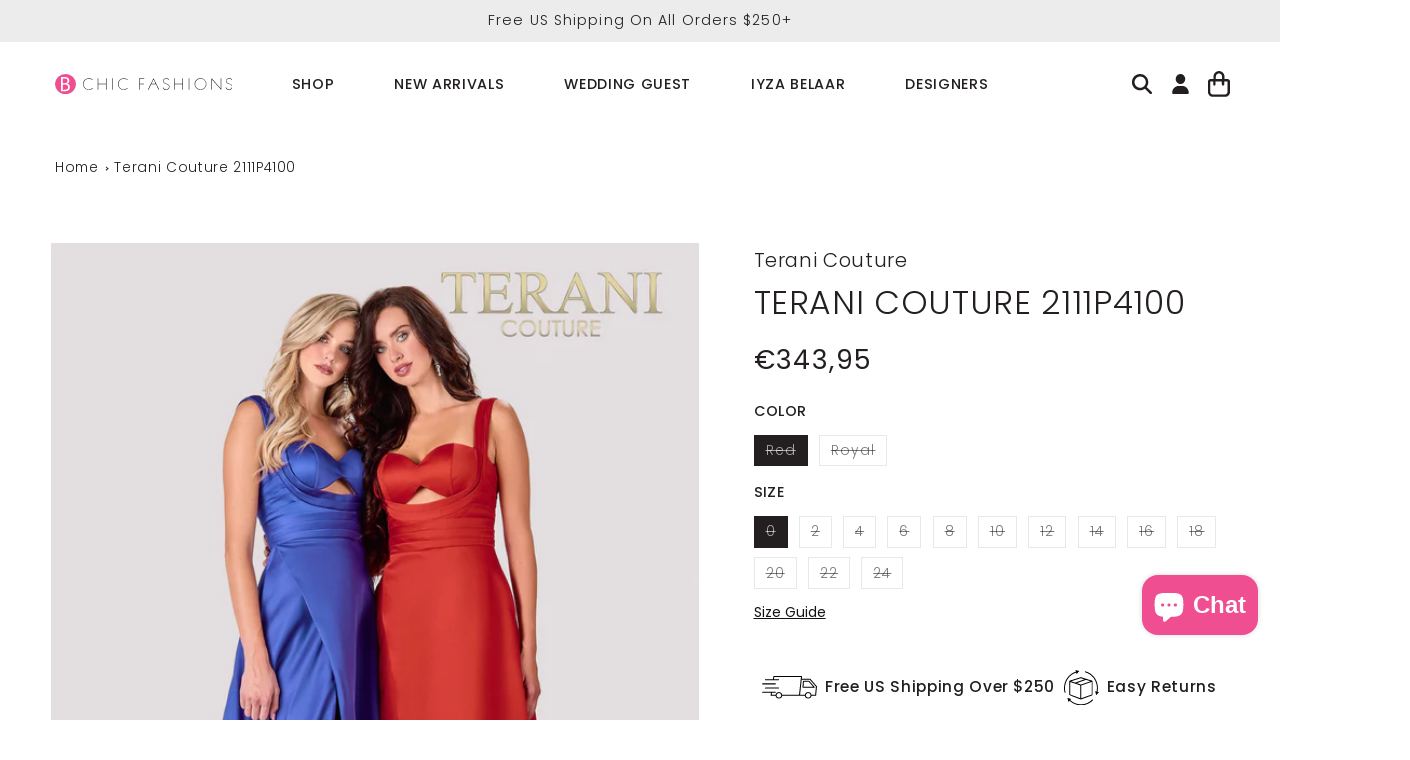

--- FILE ---
content_type: text/html; charset=UTF-8
request_url: https://embedsocial.com/api/reviews_schema?reviewsRef=4d498bd111ec926fc166f3ee4d7a0d92a7094097&callback=jsonp_4d498bd111ec926fc166f3ee4d7a0d92a7094097_0
body_size: -136
content:
jsonp_4d498bd111ec926fc166f3ee4d7a0d92a7094097_0([])

--- FILE ---
content_type: text/javascript; charset=utf-8
request_url: https://bchicfashions.com/en-fr/products/terani-couture-2111p4100.js
body_size: 1076
content:
{"id":7854732509435,"title":"Terani Couture 2111P4100","handle":"terani-couture-2111p4100","description":"\u003cp\u003e\u003cspan\u003eTerani Couture \u003c\/span\u003e2111P4100 Bold Prom Dress has a sweetheart neck with a unique cutout around the midrif and a draped skirt with a tail.\u003c\/p\u003e","published_at":"2022-11-16T04:17:29-08:00","created_at":"2022-09-15T01:46:27-07:00","vendor":"Terani Couture","type":"Long Dress","tags":["Brides After Party Dresses","Engagement Dresses","Evening Dresses","Mother Of the Bride\/Groom Dresses","out of stock","Prom Dresses","Red Dresses","Wedding Party Dresses"],"price":34395,"price_min":34395,"price_max":34395,"available":false,"price_varies":false,"compare_at_price":null,"compare_at_price_min":0,"compare_at_price_max":0,"compare_at_price_varies":false,"variants":[{"id":44098501345531,"title":"Red \/ 0","option1":"Red","option2":"0","option3":null,"sku":"2111P4100-red-0","requires_shipping":true,"taxable":true,"featured_image":null,"available":false,"name":"Terani Couture 2111P4100 - Red \/ 0","public_title":"Red \/ 0","options":["Red","0"],"price":34395,"weight":0,"compare_at_price":null,"inventory_management":"shopify","barcode":"30818811","requires_selling_plan":false,"selling_plan_allocations":[]},{"id":44098501378299,"title":"Red \/ 2","option1":"Red","option2":"2","option3":null,"sku":"2111P4100-red-2","requires_shipping":true,"taxable":true,"featured_image":null,"available":false,"name":"Terani Couture 2111P4100 - Red \/ 2","public_title":"Red \/ 2","options":["Red","2"],"price":34395,"weight":0,"compare_at_price":null,"inventory_management":"shopify","barcode":"01378299","requires_selling_plan":false,"selling_plan_allocations":[]},{"id":44098501411067,"title":"Red \/ 4","option1":"Red","option2":"4","option3":null,"sku":"2111P4100-red-4","requires_shipping":true,"taxable":true,"featured_image":null,"available":false,"name":"Terani Couture 2111P4100 - Red \/ 4","public_title":"Red \/ 4","options":["Red","4"],"price":34395,"weight":0,"compare_at_price":null,"inventory_management":"shopify","barcode":"01411067","requires_selling_plan":false,"selling_plan_allocations":[]},{"id":44098501443835,"title":"Red \/ 6","option1":"Red","option2":"6","option3":null,"sku":"2111P4100-red-6","requires_shipping":true,"taxable":true,"featured_image":null,"available":false,"name":"Terani Couture 2111P4100 - Red \/ 6","public_title":"Red \/ 6","options":["Red","6"],"price":34395,"weight":0,"compare_at_price":null,"inventory_management":"shopify","barcode":"01443835","requires_selling_plan":false,"selling_plan_allocations":[]},{"id":44098501476603,"title":"Red \/ 8","option1":"Red","option2":"8","option3":null,"sku":"2111P4100-red-8","requires_shipping":true,"taxable":true,"featured_image":null,"available":false,"name":"Terani Couture 2111P4100 - Red \/ 8","public_title":"Red \/ 8","options":["Red","8"],"price":34395,"weight":0,"compare_at_price":null,"inventory_management":"shopify","barcode":"01476603","requires_selling_plan":false,"selling_plan_allocations":[]},{"id":44098501509371,"title":"Red \/ 10","option1":"Red","option2":"10","option3":null,"sku":"2111P4100-red-10","requires_shipping":true,"taxable":true,"featured_image":null,"available":false,"name":"Terani Couture 2111P4100 - Red \/ 10","public_title":"Red \/ 10","options":["Red","10"],"price":34395,"weight":0,"compare_at_price":null,"inventory_management":"shopify","barcode":"01509371","requires_selling_plan":false,"selling_plan_allocations":[]},{"id":44098501542139,"title":"Red \/ 12","option1":"Red","option2":"12","option3":null,"sku":"2111P4100-red-12","requires_shipping":true,"taxable":true,"featured_image":null,"available":false,"name":"Terani Couture 2111P4100 - Red \/ 12","public_title":"Red \/ 12","options":["Red","12"],"price":34395,"weight":0,"compare_at_price":null,"inventory_management":"shopify","barcode":"01542139","requires_selling_plan":false,"selling_plan_allocations":[]},{"id":44098501574907,"title":"Red \/ 14","option1":"Red","option2":"14","option3":null,"sku":"2111P4100-red-14","requires_shipping":true,"taxable":true,"featured_image":null,"available":false,"name":"Terani Couture 2111P4100 - Red \/ 14","public_title":"Red \/ 14","options":["Red","14"],"price":34395,"weight":0,"compare_at_price":null,"inventory_management":"shopify","barcode":"01574907","requires_selling_plan":false,"selling_plan_allocations":[]},{"id":44098501607675,"title":"Red \/ 16","option1":"Red","option2":"16","option3":null,"sku":"2111P4100-red-16","requires_shipping":true,"taxable":true,"featured_image":null,"available":false,"name":"Terani Couture 2111P4100 - Red \/ 16","public_title":"Red \/ 16","options":["Red","16"],"price":34395,"weight":0,"compare_at_price":null,"inventory_management":"shopify","barcode":"01607675","requires_selling_plan":false,"selling_plan_allocations":[]},{"id":44098501640443,"title":"Red \/ 18","option1":"Red","option2":"18","option3":null,"sku":"2111P4100-red-18","requires_shipping":true,"taxable":true,"featured_image":null,"available":false,"name":"Terani Couture 2111P4100 - Red \/ 18","public_title":"Red \/ 18","options":["Red","18"],"price":34395,"weight":0,"compare_at_price":null,"inventory_management":"shopify","barcode":"01640443","requires_selling_plan":false,"selling_plan_allocations":[]},{"id":44098501673211,"title":"Red \/ 20","option1":"Red","option2":"20","option3":null,"sku":"2111P4100-red-20","requires_shipping":true,"taxable":true,"featured_image":null,"available":false,"name":"Terani Couture 2111P4100 - Red \/ 20","public_title":"Red \/ 20","options":["Red","20"],"price":34395,"weight":0,"compare_at_price":null,"inventory_management":"shopify","barcode":"01673211","requires_selling_plan":false,"selling_plan_allocations":[]},{"id":44098501705979,"title":"Red \/ 22","option1":"Red","option2":"22","option3":null,"sku":"2111P4100-red-22","requires_shipping":true,"taxable":true,"featured_image":null,"available":false,"name":"Terani Couture 2111P4100 - Red \/ 22","public_title":"Red \/ 22","options":["Red","22"],"price":34395,"weight":0,"compare_at_price":null,"inventory_management":"shopify","barcode":"01705979","requires_selling_plan":false,"selling_plan_allocations":[]},{"id":44098501738747,"title":"Red \/ 24","option1":"Red","option2":"24","option3":null,"sku":"2111P4100-red-24","requires_shipping":true,"taxable":true,"featured_image":null,"available":false,"name":"Terani Couture 2111P4100 - Red \/ 24","public_title":"Red \/ 24","options":["Red","24"],"price":34395,"weight":0,"compare_at_price":null,"inventory_management":"shopify","barcode":"01738747","requires_selling_plan":false,"selling_plan_allocations":[]},{"id":44098501771515,"title":"Royal \/ 0","option1":"Royal","option2":"0","option3":null,"sku":"2111P4100-royal-0","requires_shipping":true,"taxable":true,"featured_image":null,"available":false,"name":"Terani Couture 2111P4100 - Royal \/ 0","public_title":"Royal \/ 0","options":["Royal","0"],"price":34395,"weight":0,"compare_at_price":null,"inventory_management":"shopify","barcode":"01771515","requires_selling_plan":false,"selling_plan_allocations":[]},{"id":44098501804283,"title":"Royal \/ 2","option1":"Royal","option2":"2","option3":null,"sku":"2111P4100-royal-2","requires_shipping":true,"taxable":true,"featured_image":null,"available":false,"name":"Terani Couture 2111P4100 - Royal \/ 2","public_title":"Royal \/ 2","options":["Royal","2"],"price":34395,"weight":0,"compare_at_price":null,"inventory_management":"shopify","barcode":"01804283","requires_selling_plan":false,"selling_plan_allocations":[]},{"id":44098501837051,"title":"Royal \/ 4","option1":"Royal","option2":"4","option3":null,"sku":"2111P4100-royal-4","requires_shipping":true,"taxable":true,"featured_image":null,"available":false,"name":"Terani Couture 2111P4100 - Royal \/ 4","public_title":"Royal \/ 4","options":["Royal","4"],"price":34395,"weight":0,"compare_at_price":null,"inventory_management":"shopify","barcode":"01837051","requires_selling_plan":false,"selling_plan_allocations":[]},{"id":44098501869819,"title":"Royal \/ 6","option1":"Royal","option2":"6","option3":null,"sku":"2111P4100-royal-6","requires_shipping":true,"taxable":true,"featured_image":null,"available":false,"name":"Terani Couture 2111P4100 - Royal \/ 6","public_title":"Royal \/ 6","options":["Royal","6"],"price":34395,"weight":0,"compare_at_price":null,"inventory_management":"shopify","barcode":"01869819","requires_selling_plan":false,"selling_plan_allocations":[]},{"id":44098501902587,"title":"Royal \/ 8","option1":"Royal","option2":"8","option3":null,"sku":"2111P4100-royal-8","requires_shipping":true,"taxable":true,"featured_image":null,"available":false,"name":"Terani Couture 2111P4100 - Royal \/ 8","public_title":"Royal \/ 8","options":["Royal","8"],"price":34395,"weight":0,"compare_at_price":null,"inventory_management":"shopify","barcode":"01902587","requires_selling_plan":false,"selling_plan_allocations":[]},{"id":44098501935355,"title":"Royal \/ 10","option1":"Royal","option2":"10","option3":null,"sku":"2111P4100-royal-10","requires_shipping":true,"taxable":true,"featured_image":null,"available":false,"name":"Terani Couture 2111P4100 - Royal \/ 10","public_title":"Royal \/ 10","options":["Royal","10"],"price":34395,"weight":0,"compare_at_price":null,"inventory_management":"shopify","barcode":"01935355","requires_selling_plan":false,"selling_plan_allocations":[]},{"id":44098501968123,"title":"Royal \/ 12","option1":"Royal","option2":"12","option3":null,"sku":"2111P4100-royal-12","requires_shipping":true,"taxable":true,"featured_image":null,"available":false,"name":"Terani Couture 2111P4100 - Royal \/ 12","public_title":"Royal \/ 12","options":["Royal","12"],"price":34395,"weight":0,"compare_at_price":null,"inventory_management":"shopify","barcode":"01968123","requires_selling_plan":false,"selling_plan_allocations":[]},{"id":44098502000891,"title":"Royal \/ 14","option1":"Royal","option2":"14","option3":null,"sku":"2111P4100-royal-14","requires_shipping":true,"taxable":true,"featured_image":null,"available":false,"name":"Terani Couture 2111P4100 - Royal \/ 14","public_title":"Royal \/ 14","options":["Royal","14"],"price":34395,"weight":0,"compare_at_price":null,"inventory_management":"shopify","barcode":"02000891","requires_selling_plan":false,"selling_plan_allocations":[]},{"id":44098502033659,"title":"Royal \/ 16","option1":"Royal","option2":"16","option3":null,"sku":"2111P4100-royal-16","requires_shipping":true,"taxable":true,"featured_image":null,"available":false,"name":"Terani Couture 2111P4100 - Royal \/ 16","public_title":"Royal \/ 16","options":["Royal","16"],"price":34395,"weight":0,"compare_at_price":null,"inventory_management":"shopify","barcode":"02033659","requires_selling_plan":false,"selling_plan_allocations":[]},{"id":44098502066427,"title":"Royal \/ 18","option1":"Royal","option2":"18","option3":null,"sku":"2111P4100-royal-18","requires_shipping":true,"taxable":true,"featured_image":null,"available":false,"name":"Terani Couture 2111P4100 - Royal \/ 18","public_title":"Royal \/ 18","options":["Royal","18"],"price":34395,"weight":0,"compare_at_price":null,"inventory_management":"shopify","barcode":"02066427","requires_selling_plan":false,"selling_plan_allocations":[]},{"id":44098502099195,"title":"Royal \/ 20","option1":"Royal","option2":"20","option3":null,"sku":"2111P4100-royal-20","requires_shipping":true,"taxable":true,"featured_image":null,"available":false,"name":"Terani Couture 2111P4100 - Royal \/ 20","public_title":"Royal \/ 20","options":["Royal","20"],"price":34395,"weight":0,"compare_at_price":null,"inventory_management":"shopify","barcode":"02099195","requires_selling_plan":false,"selling_plan_allocations":[]},{"id":44098502131963,"title":"Royal \/ 22","option1":"Royal","option2":"22","option3":null,"sku":"2111P4100-royal-22","requires_shipping":true,"taxable":true,"featured_image":null,"available":false,"name":"Terani Couture 2111P4100 - Royal \/ 22","public_title":"Royal \/ 22","options":["Royal","22"],"price":34395,"weight":0,"compare_at_price":null,"inventory_management":"shopify","barcode":"02131963","requires_selling_plan":false,"selling_plan_allocations":[]},{"id":44098502164731,"title":"Royal \/ 24","option1":"Royal","option2":"24","option3":null,"sku":"2111P4100-royal-24","requires_shipping":true,"taxable":true,"featured_image":null,"available":false,"name":"Terani Couture 2111P4100 - Royal \/ 24","public_title":"Royal \/ 24","options":["Royal","24"],"price":34395,"weight":0,"compare_at_price":null,"inventory_management":"shopify","barcode":"02164731","requires_selling_plan":false,"selling_plan_allocations":[]}],"images":["\/\/cdn.shopify.com\/s\/files\/1\/0609\/4730\/0603\/products\/2111P4100_FRONT__49611.jpg?v=1720807934","\/\/cdn.shopify.com\/s\/files\/1\/0609\/4730\/0603\/products\/2111P4100_BACK__05278.jpg?v=1720807920","\/\/cdn.shopify.com\/s\/files\/1\/0609\/4730\/0603\/products\/2111P4100_ROYAL_BACK__59185.jpg?v=1720807872","\/\/cdn.shopify.com\/s\/files\/1\/0609\/4730\/0603\/products\/2111P4100_BACK__98942.jpg?v=1720807922","\/\/cdn.shopify.com\/s\/files\/1\/0609\/4730\/0603\/products\/2111P4100_FRONT__14782.jpg?v=1720807939"],"featured_image":"\/\/cdn.shopify.com\/s\/files\/1\/0609\/4730\/0603\/products\/2111P4100_FRONT__49611.jpg?v=1720807934","options":[{"name":"Color","position":1,"values":["Red","Royal"]},{"name":"Size","position":2,"values":["0","2","4","6","8","10","12","14","16","18","20","22","24"]}],"url":"\/en-fr\/products\/terani-couture-2111p4100","media":[{"alt":"Terani Couture 2111P4100 - B Chic Fashions","id":30826661380347,"position":1,"preview_image":{"aspect_ratio":0.667,"height":5120,"width":3417,"src":"https:\/\/cdn.shopify.com\/s\/files\/1\/0609\/4730\/0603\/products\/2111P4100_FRONT__49611.jpg?v=1720807934"},"aspect_ratio":0.667,"height":5120,"media_type":"image","src":"https:\/\/cdn.shopify.com\/s\/files\/1\/0609\/4730\/0603\/products\/2111P4100_FRONT__49611.jpg?v=1720807934","width":3417},{"alt":"Terani Couture 2111P4100 - B Chic Fashions","id":30826661642491,"position":2,"preview_image":{"aspect_ratio":0.667,"height":5120,"width":3417,"src":"https:\/\/cdn.shopify.com\/s\/files\/1\/0609\/4730\/0603\/products\/2111P4100_BACK__05278.jpg?v=1720807920"},"aspect_ratio":0.667,"height":5120,"media_type":"image","src":"https:\/\/cdn.shopify.com\/s\/files\/1\/0609\/4730\/0603\/products\/2111P4100_BACK__05278.jpg?v=1720807920","width":3417},{"alt":"Terani Couture 2111P4100 - B Chic Fashions","id":30826661839099,"position":3,"preview_image":{"aspect_ratio":0.667,"height":2000,"width":1333,"src":"https:\/\/cdn.shopify.com\/s\/files\/1\/0609\/4730\/0603\/products\/2111P4100_ROYAL_BACK__59185.jpg?v=1720807872"},"aspect_ratio":0.667,"height":2000,"media_type":"image","src":"https:\/\/cdn.shopify.com\/s\/files\/1\/0609\/4730\/0603\/products\/2111P4100_ROYAL_BACK__59185.jpg?v=1720807872","width":1333},{"alt":"Terani Couture 2111P4100 - B Chic Fashions","id":30826662068475,"position":4,"preview_image":{"aspect_ratio":0.667,"height":5120,"width":3417,"src":"https:\/\/cdn.shopify.com\/s\/files\/1\/0609\/4730\/0603\/products\/2111P4100_BACK__98942.jpg?v=1720807922"},"aspect_ratio":0.667,"height":5120,"media_type":"image","src":"https:\/\/cdn.shopify.com\/s\/files\/1\/0609\/4730\/0603\/products\/2111P4100_BACK__98942.jpg?v=1720807922","width":3417},{"alt":"Terani Couture 2111P4100 - B Chic Fashions","id":30826662265083,"position":5,"preview_image":{"aspect_ratio":0.667,"height":5120,"width":3417,"src":"https:\/\/cdn.shopify.com\/s\/files\/1\/0609\/4730\/0603\/products\/2111P4100_FRONT__14782.jpg?v=1720807939"},"aspect_ratio":0.667,"height":5120,"media_type":"image","src":"https:\/\/cdn.shopify.com\/s\/files\/1\/0609\/4730\/0603\/products\/2111P4100_FRONT__14782.jpg?v=1720807939","width":3417}],"requires_selling_plan":false,"selling_plan_groups":[]}

--- FILE ---
content_type: text/javascript
request_url: https://cdn-sf.vitals.app/assets/js/1130.3be1a3fc392018f301f5.chunk.bundle.js
body_size: 3835
content:
(window.webpackChunkvitalsLibrary=window.webpackChunkvitalsLibrary||[]).push([[1130],{77122:(t,r,e)=>{"use strict";e.d(r,{A:()=>o});var n=e(35859);var s;function i(){return i=Object.assign?Object.assign.bind():function(t){for(var r=1;r<arguments.length;r++){var e=arguments[r];for(var n in e)({}).hasOwnProperty.call(e,n)&&(t[n]=e[n])}return t},i.apply(null,arguments)}const o=t=>n.createElement("svg",i({xmlns:"http://www.w3.org/2000/svg",viewBox:"0 0 576 512"},t),s||(s=n.createElement("path",{fill:"currentColor",d:"M259.3 17.8 194 150.2 47.9 171.5c-26.2 3.8-36.7 36.1-17.7 54.6l105.7 103-25 145.5c-4.5 26.3 23.2 46 46.4 33.7L288 439.6l130.7 68.7c23.2 12.2 50.9-7.4 46.4-33.7l-25-145.5 105.7-103c19-18.5 8.5-50.8-17.7-54.6L382 150.2 316.7 17.8c-11.7-23.6-45.6-23.9-57.4 0z"})))},8280:(t,r,e)=>{"use strict";e.d(r,{A:()=>i});var n=e(58578);var s=e.n(n)()(!1);s.push([t.id,".Vtl-pr-stars-snippet{position:relative;height:1em}.Vtl-pr-stars-snippet--has-event svg :hover{cursor:pointer}.Vtl-pr-stars-snippet--layer svg{width:1em;height:1em}.Vtl-pr-stars-snippet--back{line-height:1;display:flex}.Vtl-pr-stars-snippet--back svg{color:#cecece}.Vtl-pr-stars-snippet--front{line-height:1;position:absolute;top:0;overflow:hidden;z-index:1;width:0}.Vtl-pr-stars-snippet--front--has-animation{transition:all .6s ease-out}.Vtl-pr-stars-snippet--front--inner{display:flex}",""]);const i=s},9236:(t,r,e)=>{"use strict";e.d(r,{A:()=>i});var n=e(58578);var s=e.n(n)()(!1);s.push([t.id,".Vtl-pr-review-stars-snippet{display:flex;align-items:center;line-height:1em}.Vtl-pr-review-stars-snippet>div:not(:last-child){margin-right:4px}",""]);const i=s},56497:(t,r,e)=>{const{render:n,hydrate:s,unmountComponentAtNode:i}=e(4693);function o(t){return{render:function(r){n(r,t)},unmount:function(){i(t)}}}r.H=o;0},76699:function(t,r){"use strict";var e=this&&this.__assign||function(){e=Object.assign||function(t){for(var r,e=1,n=arguments.length;e<n;e++){r=arguments[e];for(var s in r)Object.prototype.hasOwnProperty.call(r,s)&&(t[s]=r[s])}return t};return e.apply(this,arguments)};var n=this&&this.__read||function(t,r){var e="function"==typeof Symbol&&t[Symbol.iterator];if(!e)return t;var n,s,i=e.call(t),o=[];try{for(;(void 0===r||r-- >0)&&!(n=i.next()).done;)o.push(n.value)}catch(t){s={error:t}}finally{try{n&&!n.done&&(e=i.return)&&e.call(i)}finally{if(s)throw s.error}}return o};var s=this&&this.__spreadArray||function(t,r,e){if(e||2===arguments.length)for(var n,s=0,i=r.length;s<i;s++)if(n||!(s in r)){n||(n=Array.prototype.slice.call(r,0,s));n[s]=r[s]}return t.concat(n||Array.prototype.slice.call(r))};Object.defineProperty(r,"__esModule",{value:!0});var i=function(t){if("object"==typeof t&&null!==t){if("function"==typeof Object.getPrototypeOf){var r=Object.getPrototypeOf(t);return r===Object.prototype||null===r}return"[object Object]"===Object.prototype.toString.call(t)}return!1};var o=function(){var t=[];for(var r=0;r<arguments.length;r++)t[r]=arguments[r];return t.reduce(function(t,r){if(Array.isArray(r))throw new TypeError("Arguments provided to ts-deepmerge must be objects, not arrays.");Object.keys(r).forEach(function(e){["__proto__","constructor","prototype"].includes(e)||(Array.isArray(t[e])&&Array.isArray(r[e])?t[e]=o.options.mergeArrays?Array.from(new Set(t[e].concat(r[e]))):r[e]:i(t[e])&&i(r[e])?t[e]=o(t[e],r[e]):t[e]=r[e])});return t},{})};var a={mergeArrays:!0};o.options=a;o.withOptions=function(t){var r=[];for(var i=1;i<arguments.length;i++)r[i-1]=arguments[i];o.options=e({mergeArrays:!0},t);var l=o.apply(void 0,s([],n(r),!1));o.options=a;return l};r.default=o},37902:(t,r,e)=>{"use strict";e.d(r,{A:()=>o});var n=e(35859);var s=e(75541);var i=e(71683);class o extends n.Component{constructor(t){super(t);this.refs={};this.state={errored:!1}}componentDidCatch(t,r){var e;const{props:n}=this;s.aU.Q38(new s.fz(i.DA,{msg:`PreactLifecycle: ${null==t?void 0:t.toString()}`,mid:n.moduleId,label:n.label},(null==r?void 0:r.componentStack)||(null===(e=null==t?void 0:t.stack)||void 0===e?void 0:e.toString())));this.setState({errored:!0})}render(){const{props:t,state:r}=this;return r.errored?null:t.children}}},71099:(t,r,e)=>{"use strict";e.d(r,{FY:()=>s,Qm:()=>n,bX:()=>o,tR:()=>i});const n=(0,e(45427).h$)('productStars',(t,r,e)=>({X82:{z62:{},O12:{W4:0,M71:0}},U42:{z61:t=>{e({z62:t},'setProductStars')},F35:t=>{e({O12:t},'setRatingStats')}}}));function s({X82:t},r){var e;return null===(e=t.z62)||void 0===e?void 0:e[r]}function i({X82:t}){return t.O12}function o({X82:t}){return t.z62}},5659:(t,r,e)=>{"use strict";e.d(r,{F2:()=>d,aF:()=>p,jB:()=>v,tn:()=>f,w9:()=>m});var n=e(21076);var s=e(57798);var i=e(10554);var o=e(99673);var a=e(56925);var l=e(82916);var c=e(99517);const p=t=>`#${t}`;let u;function v(){return(0,n.sH)(this,void 0,void 0,function*(){if(u)return u;const t=i.b.U2.V62();const r=i.b.Y12.V51(o.P.M24);const e=i.b.X84.y85();const n=`${i.b.Q27.L81(c.v.U13)}/${t}/${e}/${r}.json`;u=i.b.U27.U28(n).then(t=>{const r={};if(!(null==t?void 0:t.products_stars))return r;Object.keys(t.products_stars).forEach(e=>{const n=t.products_stars[e];r[e]={gi:n.gi,i:n.i,lu:n.lu,t:n.t,pi:n.pi,M71:n.r,W4:n.s}});return r}).catch(()=>{});return u})}function d(){const[t,r]=i.b.X84.o0(s.X.D86);return{email:t(r.C8),reviewFileTypeWarning:t(r.b27),error:t(r.C9),storeReply:t(r.n79),thankAddReview:t(r.g40),reviews:t(r.w76),review:t(r.z37),seeMoreReviews:t(r.g39),writeAReview:t(r.j3),shareYourExperience:t(r.c43),rating:t(r.z36),name:t(r.E79),loveToSeeAPicture:t(r.a77),submitReview:t(r.k49),cancel:t(r.z38),noReviewsYet:t(r.j4),verifiedBuyer:t(r.j5),topReviewsPageTitle:t(r.m27),topReviewsPageDescription:t(r.e40),carouselTitle:t(r.E80)}}function f(t){const r=t.O23;return{stars:{front:p(r),back:p('cecece')},bars:p(r),verified:p(t.w16),accent:p(t.L87)}}function m(){const t=d();const r=(0,a.E)();const e=f(r);return{stars:5,percentage:100,spacing:{top:0,bottom:0},size:r.B30,alignment:l.G.X79,translations:{reviews:{one:t.review,many:t.reviews}},colors:{front:e.stars.front,back:e.stars.front}}}},60211:(t,r,e)=>{"use strict";e.d(r,{i:()=>w});var n=e(58836);var s;!function(t){t[t.l64=0]="l64";t[t.l65=1]="l65";t[t.W51=2]="W51"}(s||(s={}));var i=e(35859);var o;function a(){return a=Object.assign?Object.assign.bind():function(t){for(var r=1;r<arguments.length;r++){var e=arguments[r];for(var n in e)({}).hasOwnProperty.call(e,n)&&(t[n]=e[n])}return t},a.apply(null,arguments)}const l=t=>i.createElement("svg",a({viewBox:"0 0 20 16",xmlns:"http://www.w3.org/2000/svg"},t),o||(o=i.createElement("path",{fill:"currentColor",fillRule:"evenodd",clipRule:"evenodd",d:"m2.115 9.065-.689-.694a4.929 4.929 0 0 1 0-6.935 4.844 4.844 0 0 1 6.885 0L9 2.13l.689-.694a4.844 4.844 0 0 1 6.885 0 4.929 4.929 0 0 1 0 6.935l-.689.694L9 16 2.115 9.065Z"})));var c;function p(){return p=Object.assign?Object.assign.bind():function(t){for(var r=1;r<arguments.length;r++){var e=arguments[r];for(var n in e)({}).hasOwnProperty.call(e,n)&&(t[n]=e[n])}return t},p.apply(null,arguments)}const u=t=>i.createElement("svg",p({viewBox:"0 0 16 14",xmlns:"http://www.w3.org/2000/svg"},t),c||(c=i.createElement("path",{fill:"currentColor",d:"m8 0 1.796 5.528h5.813l-4.703 3.416 1.796 5.528L8 11.056l-4.702 3.416 1.796-5.528L.392 5.528h5.812L8 0Z"})));var v=e(77122);var d=e(56925);const f=(0,i.memo)(function({onClick:t}){const r=(0,d.E)().J23;return r===s.l64?(0,n.Y)(v.A,{onClick:t}):r===s.l65?(0,n.Y)(u,{onClick:t}):r===s.W51?(0,n.Y)(l,{onClick:t}):null});var m=e(42913);var h=e(96636);var y=e(8280);const g=(0,h.s)('pr-stars-snippet');const w=(0,i.memo)(function({id:t,stars:r,percentage:e,animation:s,onStarClick:o,colors:a,ratingSymbol:l}){const c=e;const p=(0,m.OV)('vtl-pr-star-styles',y.A);const u=(0,i.useMemo)(()=>[...Array(r)].map((t,r)=>(0,n.Y)(f,{onClick:()=>o?o(r+1):null,ratingSymbol:l},`star-${r}`)),[r,l,o]);return p?(0,n.FD)("div",{id:t,className:g({modifiers:{'has-event':Boolean(o)},extra:'vtl-pr-stars-snippet vtl-pr-review-stars-snippet__stars'}),style:{width:`${r}em`,minWidth:`${r}em`},children:[(0,n.Y)("div",{className:g({modifiers:{layer:!0,back:!0},extra:'vtl-pr-stars-snippet__layer vtl-pr-stars-snippet__back'}),style:{color:a.back},children:u}),(0,n.Y)("div",{className:g({modifiers:{'front--has-animation':!!s,layer:!0,front:!0},extra:'vtl-pr-stars-snippet__layer vtl-pr-stars-snippet__front'}),style:{width:`${c}%`,color:a.front},children:(0,n.Y)("div",{className:g({modifiers:{'front--inner':!0},extra:'vtl-pr-stars-snippet__front-inner'}),style:{width:`${r}em`,maxWidth:'none'},children:u})})]}):null})},82916:(t,r,e)=>{"use strict";e.d(r,{G:()=>n,X:()=>s});var n;!function(t){t.V37="center";t.X79="left";t.W60="right"}(n||(n={}));var s;!function(t){t.X17="{{ stars }}";t.L67="{{ totalReviews }}";t.J7="{{ averageRating }}";t.O13="{{ reviewsTranslation }}"}(s||(s={}))},49363:(t,r,e)=>{"use strict";e.d(r,{R:()=>d});var n=e(58836);var s=e(60211);var i=e(96636);var o=e(42913);var a=e(35859);var l=e(82916);var c=e(9236);const p=(0,i.s)('pr-review-stars-snippet');const u={[l.G.V37]:'center',[l.G.X79]:'flex-start',[l.G.W60]:'flex-end'};const v={reviews:{one:'review',many:'reviews'}};const d=(0,a.memo)(function({reviewStats:t,alignment:r,format:e,stars:i,percentage:d,spacing:f,translations:m=v,size:h,onStarClick:y,colors:g,className:w}){const b=(0,o.OV)('vtl-pr-star-snippet-styles',c.A);const O=(0,a.useMemo)(()=>({justifyContent:u[r]||u[l.G.X79],marginTop:`${f.top}px`,marginBottom:`${f.bottom}px`,fontSize:`${h}px`,color:g.text}),[r,h,f,g]);const _=1===t.M71?m.reviews.one:m.reviews.many;const x=(0,a.useMemo)(()=>{let r=e.trim();if(!r)return[];r=r.replace(l.X.L67,`${t.M71}`);r=r.replace(l.X.J7,`${t.W4}`);r=r.replace(l.X.O13,`${_}`);return r.split(l.X.X17).reduce((t,r,e)=>{1===e&&t.push((0,n.Y)(s.i,{stars:i,percentage:d,colors:g,animation:!1,onStarClick:y},`${i}-${d}`));r.trim()&&t.push((0,n.Y)("div",{className:p({modifiers:{'inner-el':!0},extra:'vtl-pr-ss__inner-el'}),dangerouslySetInnerHTML:{__html:r}},`${d}-${i}-${r.trim()}`));return t},[])},[g,e,y,d,t.M71,t.W4,i,_]);return(0,n.Y)("div",{className:p({extra:Object.assign({'vtl-pr-review-stars-snippet':!0},w&&{[w]:w})}),style:O,children:b?x:null})})}}]);

--- FILE ---
content_type: text/javascript
request_url: https://cdn-sf.vitals.app/assets/js/m51.3883b853b7807fc634cd.chunk.bundle.js
body_size: 33730
content:
"use strict";(window.webpackChunkvitalsLibrary=window.webpackChunkvitalsLibrary||[]).push([[38],{10428:(t,e,n)=>{n.r(e);n.d(e,{E0:()=>Qn});var s;!function(t){t[t.Document=0]="Document";t[t.DocumentType=1]="DocumentType";t[t.Element=2]="Element";t[t.Text=3]="Text";t[t.CDATA=4]="CDATA";t[t.Comment=5]="Comment"}(s||(s={}));function r(t){return t.nodeType===t.ELEMENT_NODE}function o(t){const e=null==t?void 0:t.host;return Boolean((null==e?void 0:e.shadowRoot)===t)}function i(t){return'[object ShadowRoot]'===Object.prototype.toString.call(t)}function a(t){try{const e=t.rules||t.cssRules;return e?function(t){t.includes(' background-clip: text;')&&!t.includes(' -webkit-background-clip: text;')&&(t=t.replace(' background-clip: text;',' -webkit-background-clip: text; background-clip: text;'));return t}(Array.from(e,c).join('')):null}catch(t){return null}}function c(t){let e;if(function(t){return'styleSheet'in t}(t))try{e=a(t.styleSheet)||function(t){const{cssText:e}=t;if(e.split('"').length<3)return e;const n=['@import',`url(${JSON.stringify(t.href)})`];''===t.layerName?n.push("layer"):t.layerName&&n.push(`layer(${t.layerName})`);t.supportsText&&n.push(`supports(${t.supportsText})`);t.media.length&&n.push(t.media.mediaText);return n.join(' ')+';'}(t)}catch(t){}else if(function(t){return'selectorText'in t}(t)&&t.selectorText.includes(':'))return function(t){const e=/(\[(?:[\w-]+)[^\\])(:(?:[\w-]+)\])/gm;return t.replace(e,'$1\\$2')}(t.cssText);return e||t.cssText}class l{constructor(){this.idNodeMap=new Map;this.nodeMetaMap=new WeakMap}getId(t){var e;if(!t)return-1;const n=null===(e=this.getMeta(t))||void 0===e?void 0:e.id;return null!=n?n:-1}getNode(t){return this.idNodeMap.get(t)||null}getIds(){return Array.from(this.idNodeMap.keys())}getMeta(t){return this.nodeMetaMap.get(t)||null}removeNodeFromMap(t){const e=this.getId(t);this.idNodeMap.delete(e);t.childNodes&&t.childNodes.forEach(t=>this.removeNodeFromMap(t))}has(t){return this.idNodeMap.has(t)}hasNode(t){return this.nodeMetaMap.has(t)}add(t,e){const n=e.id;this.idNodeMap.set(n,t);this.nodeMetaMap.set(t,e)}replace(t,e){const n=this.getNode(t);if(n){const t=this.nodeMetaMap.get(n);t&&this.nodeMetaMap.set(e,t)}this.idNodeMap.set(t,e)}reset(){this.idNodeMap=new Map;this.nodeMetaMap=new WeakMap}}function u({element:t,maskInputOptions:e,tagName:n,type:s,value:r,maskInputFn:o}){let i=r||'';const a=s&&h(s);(e[n.toLowerCase()]||a&&e[a])&&(i=o?o(i,t):'*'.repeat(i.length));return i}function h(t){return t.toLowerCase()}const d='__rrweb_original__';function p(t){const e=t.type;return t.hasAttribute('data-rr-is-password')?'password':e?h(e):null}function f(t,e){var n;let s;try{s=new URL(t,null!=e?e:window.location.href)}catch(t){return null}const r=s.pathname.match(/\.([0-9a-z]+)(?:$)/i);return null!==(n=null==r?void 0:r[1])&&void 0!==n?n:null}let m=1;const y=new RegExp('[^a-z0-9-_:]');const g=-2;function b(){return m++}let v;let S;const w=/url\((?:(')([^']*)'|(")(.*?)"|([^)]*))\)/gm;const k=/^(?:[a-z+]+:)?\/\//i;const C=/^www\..*/i;const I=/^(data:)([^,]*),(.*)/i;function M(t,e){return(t||'').replace(w,(t,n,s,r,o,i)=>{const a=s||o||i;const c=n||r||'';if(!a)return t;if(k.test(a)||C.test(a))return`url(${c}${a}${c})`;if(I.test(a))return`url(${c}${a}${c})`;if('/'===a[0])return`url(${c}${function(t){let e='';e=t.indexOf('//')>-1?t.split('/').slice(0,3).join('/'):t.split('/')[0];e=e.split('?')[0];return e}(e)+a}${c})`;const l=e.split('/');const u=a.split('/');l.pop();for(const t of u)'.'!==t&&('..'===t?l.pop():l.push(t));return`url(${c}${l.join('/')}${c})`})}const E=/^[^ \t\n\r\u000c]+/;const T=/^[, \t\n\r\u000c]+/;function O(t,e){if(!e||''===e.trim())return e;const n=t.createElement('a');n.href=e;return n.href}function R(t){return Boolean('svg'===t.tagName||t.ownerSVGElement)}function x(){const t=document.createElement('a');t.href='';return t.href}function L(t,e,n,s){return s?'src'===n||'href'===n&&('use'!==e||'#'!==s[0])||'xlink:href'===n&&'#'!==s[0]?O(t,s):'background'!==n||'table'!==e&&'td'!==e&&'th'!==e?'srcset'===n?function(t,e){if(''===e.trim())return e;let n=0;function s(t){let s;const r=t.exec(e.substring(n));if(r){s=r[0];n+=s.length;return s}return''}const r=[];for(;;){s(T);if(n>=e.length)break;let o=s(E);if(','===o.slice(-1)){o=O(t,o.substring(0,o.length-1));r.push(o)}else{let s='';o=O(t,o);let i=!1;for(;;){const t=e.charAt(n);if(''===t){r.push((o+s).trim());break}if(i)')'===t&&(i=!1);else{if(','===t){n+=1;r.push((o+s).trim());break}'('===t&&(i=!0)}s+=t;n+=1}}}return r.join(', ')}(t,s):'style'===n?M(s,x()):'object'===e&&'data'===n?O(t,s):s:O(t,s):s}function N(t,e,n){return('video'===t||'audio'===t)&&'autoplay'===e}function A(t,e,n){if(!t)return!1;if(t.nodeType!==t.ELEMENT_NODE)return!!n&&A(t.parentNode,e,n);for(let n=t.classList.length;n--;){const s=t.classList[n];if(e.test(s))return!0}return!!n&&A(t.parentNode,e,n)}function _(t,e,n,s){try{const r=t.nodeType===t.ELEMENT_NODE?t:t.parentElement;if(null===r)return!1;if('string'==typeof e){if(s){if(r.closest(`.${e}`))return!0}else if(r.classList.contains(e))return!0}else if(A(r,e,s))return!0;if(n)if(s){if(r.closest(n))return!0}else if(r.matches(n))return!0}catch(t){}return!1}function D(t,e){const{doc:n,mirror:r,blockClass:o,blockSelector:i,needsMask:c,inlineStylesheet:l,maskInputOptions:f={},maskTextFn:m,maskInputFn:g,dataURLOptions:b={},inlineImages:w,recordCanvas:k,keepIframeSrcFn:C,newlyAddedElement:I=!1}=e;const E=function(t,e){if(!e.hasNode(t))return;const n=e.getId(t);return 1===n?void 0:n}(n,r);switch(t.nodeType){case t.DOCUMENT_NODE:return'CSS1Compat'!==t.compatMode?{type:s.Document,childNodes:[],compatMode:t.compatMode}:{type:s.Document,childNodes:[]};case t.DOCUMENT_TYPE_NODE:return{type:s.DocumentType,name:t.name,publicId:t.publicId,systemId:t.systemId,rootId:E};case t.ELEMENT_NODE:return function(t,e){const{doc:n,blockClass:r,blockSelector:o,inlineStylesheet:i,maskInputOptions:c={},maskInputFn:l,dataURLOptions:f={},inlineImages:m,recordCanvas:g,keepIframeSrcFn:b,newlyAddedElement:w=!1,rootId:k}=e;const C=function(t,e,n){try{if('string'==typeof e){if(t.classList.contains(e))return!0}else for(let n=t.classList.length;n--;){const s=t.classList[n];if(e.test(s))return!0}if(n)return t.matches(n)}catch(t){}return!1}(t,r,o);const I=function(t){if(t instanceof HTMLFormElement)return'form';const e=h(t.tagName);return y.test(e)?'div':e}(t);let E={};const T=t.attributes.length;for(let e=0;e<T;e++){const s=t.attributes[e];N(I,s.name,s.value)||(E[s.name]=L(n,I,h(s.name),s.value))}if('link'===I&&i){const e=Array.from(n.styleSheets).find(e=>e.href===t.href);let s=null;e&&(s=a(e));if(s){delete E.rel;delete E.href;E._cssText=M(s,e.href)}}if('style'===I&&t.sheet&&!(t.innerText||t.textContent||'').trim().length){const e=a(t.sheet);e&&(E._cssText=M(e,x()))}if('input'===I||'textarea'===I||'select'===I){const e=t.value;const n=t.checked;'radio'!==E.type&&'checkbox'!==E.type&&'submit'!==E.type&&'button'!==E.type&&e?E.value=u({element:t,type:p(t),tagName:I,value:e,maskInputOptions:c,maskInputFn:l}):n&&(E.checked=n)}'option'===I&&(t.selected&&!c.select?E.selected=!0:delete E.selected);if('canvas'===I&&g)if('2d'===t.__context)(function(t){const e=t.getContext('2d');if(!e)return!0;for(let n=0;n<t.width;n+=50)for(let s=0;s<t.height;s+=50){const r=e.getImageData;const o=d in r?r[d]:r;if(new Uint32Array(o.call(e,n,s,Math.min(50,t.width-n),Math.min(50,t.height-s)).data.buffer).some(t=>0!==t))return!1}return!0})(t)||(E.rr_dataURL=t.toDataURL(f.type,f.quality));else if(!('__context'in t)){const e=t.toDataURL(f.type,f.quality);const n=document.createElement('canvas');n.width=t.width;n.height=t.height;e!==n.toDataURL(f.type,f.quality)&&(E.rr_dataURL=e)}if('img'===I&&m){if(!v){v=n.createElement('canvas');S=v.getContext('2d')}const e=t;const s=e.crossOrigin;e.crossOrigin='anonymous';const r=()=>{e.removeEventListener('load',r);try{v.width=e.naturalWidth;v.height=e.naturalHeight;S.drawImage(e,0,0);E.rr_dataURL=v.toDataURL(f.type,f.quality)}catch(t){console.warn(`Cannot inline img src=${e.currentSrc}! Error: ${t}`)}s?E.crossOrigin=s:e.removeAttribute('crossorigin')};e.complete&&0!==e.naturalWidth?r():e.addEventListener('load',r)}if('audio'===I||'video'===I){E.rr_mediaState=t.paused?'paused':'played';E.rr_mediaCurrentTime=t.currentTime}if(!w){t.scrollLeft&&(E.rr_scrollLeft=t.scrollLeft);t.scrollTop&&(E.rr_scrollTop=t.scrollTop)}if(C){const{width:e,height:n}=t.getBoundingClientRect();E={class:E.class,rr_width:`${e}px`,rr_height:`${n}px`}}if('iframe'===I&&!b(E.src)){t.contentDocument||(E.rr_src=E.src);delete E.src}let O;try{customElements.get(I)&&(O=!0)}catch(t){}return{type:s.Element,tagName:I,attributes:E,childNodes:[],isSVG:R(t)||void 0,needBlock:C,rootId:k,isCustom:O}}(t,{doc:n,blockClass:o,blockSelector:i,inlineStylesheet:l,maskInputOptions:f,maskInputFn:g,dataURLOptions:b,inlineImages:w,recordCanvas:k,keepIframeSrcFn:C,newlyAddedElement:I,rootId:E});case t.TEXT_NODE:return function(t,e){var n;const{needsMask:r,maskTextFn:o,rootId:i}=e;const c=t.parentNode&&t.parentNode.tagName;let l=t.textContent;const u='STYLE'===c||void 0;const h='SCRIPT'===c||void 0;if(u&&l){try{t.nextSibling||t.previousSibling||(null===(n=t.parentNode.sheet)||void 0===n?void 0:n.cssRules)&&(l=a(t.parentNode.sheet))}catch(e){console.warn(`Cannot get CSS styles from text's parentNode. Error: ${e}`,t)}l=M(l,x())}h&&(l='SCRIPT_PLACEHOLDER');!u&&!h&&l&&r&&(l=o?o(l,t.parentElement):l.replace(/[\S]/g,'*'));return{type:s.Text,textContent:l||'',isStyle:u,rootId:i}}(t,{needsMask:c,maskTextFn:m,rootId:E});case t.CDATA_SECTION_NODE:return{type:s.CDATA,textContent:'',rootId:E};case t.COMMENT_NODE:return{type:s.Comment,textContent:t.textContent||'',rootId:E};default:return!1}}function F(t){return null==t?'':t.toLowerCase()}function B(t,e){const{doc:n,mirror:a,blockClass:c,blockSelector:l,maskTextClass:u,maskTextSelector:h,skipChild:d=!1,inlineStylesheet:p=!0,maskInputOptions:m={},maskTextFn:y,maskInputFn:v,slimDOMOptions:S,dataURLOptions:w={},inlineImages:k=!1,recordCanvas:C=!1,onSerialize:I,onIframeLoad:M,iframeLoadTimeout:E=5e3,onStylesheetLoad:T,stylesheetLoadTimeout:O=5e3,keepIframeSrcFn:R=()=>!1,newlyAddedElement:x=!1}=e;let{needsMask:L}=e;let{preserveWhiteSpace:N=!0}=e;if(!L&&t.childNodes){L=_(t,u,h,void 0===L)}const A=D(t,{doc:n,mirror:a,blockClass:c,blockSelector:l,needsMask:L,inlineStylesheet:p,maskInputOptions:m,maskTextFn:y,maskInputFn:v,dataURLOptions:w,inlineImages:k,recordCanvas:C,keepIframeSrcFn:R,newlyAddedElement:x});if(!A){console.warn(t,'not serialized');return null}let P;P=a.hasNode(t)?a.getId(t):!function(t,e){if(e.comment&&t.type===s.Comment)return!0;if(t.type===s.Element){if(e.script&&('script'===t.tagName||'link'===t.tagName&&('preload'===t.attributes.rel||'modulepreload'===t.attributes.rel)&&'script'===t.attributes.as||'link'===t.tagName&&'prefetch'===t.attributes.rel&&'string'==typeof t.attributes.href&&'js'===f(t.attributes.href)))return!0;if(e.headFavicon&&('link'===t.tagName&&'shortcut icon'===t.attributes.rel||'meta'===t.tagName&&(F(t.attributes.name).match(/^msapplication-tile(image|color)$/)||'application-name'===F(t.attributes.name)||'icon'===F(t.attributes.rel)||'apple-touch-icon'===F(t.attributes.rel)||'shortcut icon'===F(t.attributes.rel))))return!0;if('meta'===t.tagName){if(e.headMetaDescKeywords&&F(t.attributes.name).match(/^description|keywords$/))return!0;if(e.headMetaSocial&&(F(t.attributes.property).match(/^(og|twitter|fb):/)||F(t.attributes.name).match(/^(og|twitter):/)||'pinterest'===F(t.attributes.name)))return!0;if(e.headMetaRobots&&('robots'===F(t.attributes.name)||'googlebot'===F(t.attributes.name)||'bingbot'===F(t.attributes.name)))return!0;if(e.headMetaHttpEquiv&&void 0!==t.attributes['http-equiv'])return!0;if(e.headMetaAuthorship&&('author'===F(t.attributes.name)||'generator'===F(t.attributes.name)||'framework'===F(t.attributes.name)||'publisher'===F(t.attributes.name)||'progid'===F(t.attributes.name)||F(t.attributes.property).match(/^article:/)||F(t.attributes.property).match(/^product:/)))return!0;if(e.headMetaVerification&&('google-site-verification'===F(t.attributes.name)||'yandex-verification'===F(t.attributes.name)||'csrf-token'===F(t.attributes.name)||'p:domain_verify'===F(t.attributes.name)||'verify-v1'===F(t.attributes.name)||'verification'===F(t.attributes.name)||'shopify-checkout-api-token'===F(t.attributes.name)))return!0}}return!1}(A,S)&&(N||A.type!==s.Text||A.isStyle||A.textContent.replace(/^\s+|\s+$/gm,'').length)?b():g;const j=Object.assign(A,{id:P});a.add(t,j);if(P===g)return null;I&&I(t);let U=!d;if(j.type===s.Element){U=U&&!j.needBlock;delete j.needBlock;const e=t.shadowRoot;e&&i(e)&&(j.isShadowHost=!0)}if((j.type===s.Document||j.type===s.Element)&&U){S.headWhitespace&&j.type===s.Element&&'head'===j.tagName&&(N=!1);const e={doc:n,mirror:a,blockClass:c,blockSelector:l,needsMask:L,maskTextClass:u,maskTextSelector:h,skipChild:d,inlineStylesheet:p,maskInputOptions:m,maskTextFn:y,maskInputFn:v,slimDOMOptions:S,dataURLOptions:w,inlineImages:k,recordCanvas:C,preserveWhiteSpace:N,onSerialize:I,onIframeLoad:M,iframeLoadTimeout:E,onStylesheetLoad:T,stylesheetLoadTimeout:O,keepIframeSrcFn:R};if(j.type===s.Element&&'textarea'===j.tagName&&void 0!==j.attributes.value);else for(const n of Array.from(t.childNodes)){const t=B(n,e);t&&j.childNodes.push(t)}if(r(t)&&t.shadowRoot)for(const n of Array.from(t.shadowRoot.childNodes)){const s=B(n,e);if(s){i(t.shadowRoot)&&(s.isShadow=!0);j.childNodes.push(s)}}}t.parentNode&&o(t.parentNode)&&i(t.parentNode)&&(j.isShadow=!0);j.type===s.Element&&'iframe'===j.tagName&&function(t,e,n){const s=t.contentWindow;if(!s)return;let r=!1;let o;try{o=s.document.readyState}catch(t){return}if('complete'!==o){const s=setTimeout(()=>{if(!r){e();r=!0}},n);t.addEventListener('load',()=>{clearTimeout(s);r=!0;e()});return}const i='about:blank';if(s.location.href!==i||t.src===i||''===t.src){setTimeout(e,0);return t.addEventListener('load',e)}t.addEventListener('load',e)}(t,()=>{const e=t.contentDocument;if(e&&M){const n=B(e,{doc:e,mirror:a,blockClass:c,blockSelector:l,needsMask:L,maskTextClass:u,maskTextSelector:h,skipChild:!1,inlineStylesheet:p,maskInputOptions:m,maskTextFn:y,maskInputFn:v,slimDOMOptions:S,dataURLOptions:w,inlineImages:k,recordCanvas:C,preserveWhiteSpace:N,onSerialize:I,onIframeLoad:M,iframeLoadTimeout:E,onStylesheetLoad:T,stylesheetLoadTimeout:O,keepIframeSrcFn:R});n&&M(t,n)}},E);j.type===s.Element&&'link'===j.tagName&&'string'==typeof j.attributes.rel&&('stylesheet'===j.attributes.rel||'preload'===j.attributes.rel&&'string'==typeof j.attributes.href&&'css'===f(j.attributes.href))&&function(t,e,n){let s=!1;let r;try{r=t.sheet}catch(t){return}if(r)return;const o=setTimeout(()=>{if(!s){e();s=!0}},n);t.addEventListener('load',()=>{clearTimeout(o);s=!0;e()})}(t,()=>{if(T){const e=B(t,{doc:n,mirror:a,blockClass:c,blockSelector:l,needsMask:L,maskTextClass:u,maskTextSelector:h,skipChild:!1,inlineStylesheet:p,maskInputOptions:m,maskTextFn:y,maskInputFn:v,slimDOMOptions:S,dataURLOptions:w,inlineImages:k,recordCanvas:C,preserveWhiteSpace:N,onSerialize:I,onIframeLoad:M,iframeLoadTimeout:E,onStylesheetLoad:T,stylesheetLoadTimeout:O,keepIframeSrcFn:R});e&&T(t,e)}},O);return j}const P=/(max|min)-device-(width|height)/;new RegExp(P.source,'g');const j=/([^\\]):hover/;new RegExp(j.source,'g');function U(t,e,n=document){const s={capture:!0,passive:!0};n.addEventListener(t,e,s);return()=>n.removeEventListener(t,e,s)}const W="Please stop import mirror directly. Instead of that,\r\nnow you can use replayer.getMirror() to access the mirror instance of a replayer,\r\nor you can use record.mirror to access the mirror instance during recording.";let q={map:{},getId(){console.error(W);return-1},getNode(){console.error(W);return null},removeNodeFromMap(){console.error(W)},has(){console.error(W);return!1},reset(){console.error(W)}};'undefined'!=typeof window&&window.Proxy&&window.Reflect&&(q=new Proxy(q,{get(t,e,n){'map'===e&&console.error(W);return Reflect.get(t,e,n)}}));function V(t,e,n={}){let s=null;let r=0;return function(...o){const i=Date.now();r||!1!==n.leading||(r=i);const a=e-(i-r);const c=this;if(a<=0||a>e){if(s){clearTimeout(s);s=null}r=i;t.apply(c,o)}else s||!1===n.trailing||(s=setTimeout(()=>{r=!1===n.leading?0:Date.now();s=null;t.apply(c,o)},a))}}function z(t,e,n,s,r=window){const o=r.Object.getOwnPropertyDescriptor(t,e);r.Object.defineProperty(t,e,s?n:{set(t){setTimeout(()=>{n.set.call(this,t)},0);o&&o.set&&o.set.call(this,t)}});return()=>z(t,e,o||{},!0)}function H(t,e,n){try{if(!(e in t))return()=>{};const s=t[e];const r=n(s);if('function'==typeof r){r.prototype=r.prototype||{};Object.defineProperties(r,{__rrweb_original__:{enumerable:!1,value:s}})}t[e]=r;return()=>{t[e]=s}}catch(t){return()=>{}}}let $=Date.now;/[1-9][0-9]{12}/.test(Date.now().toString())||($=()=>(new Date).getTime());function Y(t){var e,n,s,r,o,i;const a=t.document;return{left:a.scrollingElement?a.scrollingElement.scrollLeft:void 0!==t.pageXOffset?t.pageXOffset:(null==a?void 0:a.documentElement.scrollLeft)||(null===(n=null===(e=null==a?void 0:a.body)||void 0===e?void 0:e.parentElement)||void 0===n?void 0:n.scrollLeft)||(null===(s=null==a?void 0:a.body)||void 0===s?void 0:s.scrollLeft)||0,top:a.scrollingElement?a.scrollingElement.scrollTop:void 0!==t.pageYOffset?t.pageYOffset:(null==a?void 0:a.documentElement.scrollTop)||(null===(o=null===(r=null==a?void 0:a.body)||void 0===r?void 0:r.parentElement)||void 0===o?void 0:o.scrollTop)||(null===(i=null==a?void 0:a.body)||void 0===i?void 0:i.scrollTop)||0}}function G(){return window.innerHeight||document.documentElement&&document.documentElement.clientHeight||document.body&&document.body.clientHeight}function K(){return window.innerWidth||document.documentElement&&document.documentElement.clientWidth||document.body&&document.body.clientWidth}function X(t){if(!t)return null;return t.nodeType===t.ELEMENT_NODE?t:t.parentElement}function J(t,e,n,s){if(!t)return!1;const r=X(t);if(!r)return!1;try{if('string'==typeof e){if(r.classList.contains(e))return!0;if(s&&null!==r.closest('.'+e))return!0}else if(A(r,e,s))return!0}catch(t){}if(n){if(r.matches(n))return!0;if(s&&null!==r.closest(n))return!0}return!1}function Q(t,e){return e.getId(t)===g}function Z(t,e){if(o(t))return!1;const n=e.getId(t);return!e.has(n)||(!t.parentNode||t.parentNode.nodeType!==t.DOCUMENT_NODE)&&(!t.parentNode||Z(t.parentNode,e))}function tt(t){return Boolean(t.changedTouches)}function et(t,e){return Boolean('IFRAME'===t.nodeName&&e.getMeta(t))}function nt(t,e){return Boolean('LINK'===t.nodeName&&t.nodeType===t.ELEMENT_NODE&&t.getAttribute&&'stylesheet'===t.getAttribute('rel')&&e.getMeta(t))}function st(t){return Boolean(null==t?void 0:t.shadowRoot)}class rt{constructor(){this.id=1;this.styleIDMap=new WeakMap;this.idStyleMap=new Map}getId(t){var e;return null!==(e=this.styleIDMap.get(t))&&void 0!==e?e:-1}has(t){return this.styleIDMap.has(t)}add(t,e){if(this.has(t))return this.getId(t);let n;n=void 0===e?this.id++:e;this.styleIDMap.set(t,n);this.idStyleMap.set(n,t);return n}getStyle(t){return this.idStyleMap.get(t)||null}reset(){this.styleIDMap=new WeakMap;this.idStyleMap=new Map;this.id=1}generateId(){return this.id++}}function ot(t){var e,n;let s=null;(null===(n=null===(e=t.getRootNode)||void 0===e?void 0:e.call(t))||void 0===n?void 0:n.nodeType)===Node.DOCUMENT_FRAGMENT_NODE&&t.getRootNode().host&&(s=t.getRootNode().host);return s}function it(t){const e=t.ownerDocument;if(!e)return!1;const n=function(t){let e=t;let n;for(;n=ot(e);)e=n;return e}(t);return e.contains(n)}function at(t){const e=t.ownerDocument;return!!e&&(e.contains(t)||it(t))}var ct=(t=>{t[t.DomContentLoaded=0]="DomContentLoaded";t[t.Load=1]="Load";t[t.FullSnapshot=2]="FullSnapshot";t[t.IncrementalSnapshot=3]="IncrementalSnapshot";t[t.Meta=4]="Meta";t[t.Custom=5]="Custom";t[t.Plugin=6]="Plugin";return t})(ct||{});var lt=(t=>{t[t.Mutation=0]="Mutation";t[t.MouseMove=1]="MouseMove";t[t.MouseInteraction=2]="MouseInteraction";t[t.Scroll=3]="Scroll";t[t.ViewportResize=4]="ViewportResize";t[t.Input=5]="Input";t[t.TouchMove=6]="TouchMove";t[t.MediaInteraction=7]="MediaInteraction";t[t.StyleSheetRule=8]="StyleSheetRule";t[t.CanvasMutation=9]="CanvasMutation";t[t.Font=10]="Font";t[t.Log=11]="Log";t[t.Drag=12]="Drag";t[t.StyleDeclaration=13]="StyleDeclaration";t[t.Selection=14]="Selection";t[t.AdoptedStyleSheet=15]="AdoptedStyleSheet";t[t.CustomElement=16]="CustomElement";return t})(lt||{});var ut=(t=>{t[t.MouseUp=0]="MouseUp";t[t.MouseDown=1]="MouseDown";t[t.Click=2]="Click";t[t.ContextMenu=3]="ContextMenu";t[t.DblClick=4]="DblClick";t[t.Focus=5]="Focus";t[t.Blur=6]="Blur";t[t.TouchStart=7]="TouchStart";t[t.TouchMove_Departed=8]="TouchMove_Departed";t[t.TouchEnd=9]="TouchEnd";t[t.TouchCancel=10]="TouchCancel";return t})(ut||{});var ht=(t=>{t[t.Mouse=0]="Mouse";t[t.Pen=1]="Pen";t[t.Touch=2]="Touch";return t})(ht||{});var dt=(t=>{t[t["2D"]=0]="2D";t[t.WebGL=1]="WebGL";t[t.WebGL2=2]="WebGL2";return t})(dt||{});function pt(t){return'__ln'in t}class ft{constructor(){this.length=0;this.head=null;this.tail=null}get(t){if(t>=this.length)throw new Error('Position outside of list range');let e=this.head;for(let n=0;n<t;n++)e=(null==e?void 0:e.next)||null;return e}addNode(t){const e={value:t,previous:null,next:null};t.__ln=e;if(t.previousSibling&&pt(t.previousSibling)){const n=t.previousSibling.__ln.next;e.next=n;e.previous=t.previousSibling.__ln;t.previousSibling.__ln.next=e;n&&(n.previous=e)}else if(t.nextSibling&&pt(t.nextSibling)&&t.nextSibling.__ln.previous){const n=t.nextSibling.__ln.previous;e.previous=n;e.next=t.nextSibling.__ln;t.nextSibling.__ln.previous=e;n&&(n.next=e)}else{this.head&&(this.head.previous=e);e.next=this.head;this.head=e}null===e.next&&(this.tail=e);this.length++}removeNode(t){const e=t.__ln;if(this.head){if(e.previous){e.previous.next=e.next;e.next?e.next.previous=e.previous:this.tail=e.previous}else{this.head=e.next;this.head?this.head.previous=null:this.tail=null}t.__ln&&delete t.__ln;this.length--}}}const mt=(t,e)=>`${t}@${e}`;class yt{constructor(){this.frozen=!1;this.locked=!1;this.texts=[];this.attributes=[];this.attributeMap=new WeakMap;this.removes=[];this.mapRemoves=[];this.movedMap={};this.addedSet=new Set;this.movedSet=new Set;this.droppedSet=new Set;this.processMutations=t=>{t.forEach(this.processMutation);this.emit()};this.emit=()=>{if(this.frozen||this.locked)return;const t=[];const e=new Set;const n=new ft;const s=t=>{let e=t;let n=g;for(;n===g;){e=e&&e.nextSibling;n=e&&this.mirror.getId(e)}return n};const r=r=>{if(!r.parentNode||!at(r)||'TEXTAREA'===r.parentNode.tagName)return;const i=o(r.parentNode)?this.mirror.getId(ot(r)):this.mirror.getId(r.parentNode);const a=s(r);if(-1===i||-1===a)return n.addNode(r);const c=B(r,{doc:this.doc,mirror:this.mirror,blockClass:this.blockClass,blockSelector:this.blockSelector,maskTextClass:this.maskTextClass,maskTextSelector:this.maskTextSelector,skipChild:!0,newlyAddedElement:!0,inlineStylesheet:this.inlineStylesheet,maskInputOptions:this.maskInputOptions,maskTextFn:this.maskTextFn,maskInputFn:this.maskInputFn,slimDOMOptions:this.slimDOMOptions,dataURLOptions:this.dataURLOptions,recordCanvas:this.recordCanvas,inlineImages:this.inlineImages,onSerialize:t=>{et(t,this.mirror)&&this.iframeManager.addIframe(t);nt(t,this.mirror)&&this.stylesheetManager.trackLinkElement(t);st(r)&&this.shadowDomManager.addShadowRoot(r.shadowRoot,this.doc)},onIframeLoad:(t,e)=>{this.iframeManager.attachIframe(t,e);this.shadowDomManager.observeAttachShadow(t)},onStylesheetLoad:(t,e)=>{this.stylesheetManager.attachLinkElement(t,e)}});if(c){t.push({parentId:i,nextId:a,node:c});e.add(c.id)}};for(;this.mapRemoves.length;)this.mirror.removeNodeFromMap(this.mapRemoves.shift());for(const t of this.movedSet)bt(this.removes,t,this.mirror)&&!this.movedSet.has(t.parentNode)||r(t);for(const t of this.addedSet)St(this.droppedSet,t)||bt(this.removes,t,this.mirror)?St(this.movedSet,t)?r(t):this.droppedSet.add(t):r(t);let i=null;for(;n.length;){let t=null;if(i){const e=this.mirror.getId(i.value.parentNode);const n=s(i.value);-1!==e&&-1!==n&&(t=i)}if(!t){let e=n.tail;for(;e;){const n=e;e=e.previous;if(n){const e=this.mirror.getId(n.value.parentNode);if(-1===s(n.value))continue;if(-1!==e){t=n;break}{const e=n.value;if(e.parentNode&&e.parentNode.nodeType===Node.DOCUMENT_FRAGMENT_NODE){const s=e.parentNode.host;if(-1!==this.mirror.getId(s)){t=n;break}}}}}}if(!t){for(;n.head;)n.removeNode(n.head.value);break}i=t.previous;n.removeNode(t.value);r(t.value)}const a={texts:this.texts.map(t=>{const e=t.node;'TEXTAREA'===e.parentNode.tagName&&this.genTextAreaValueMutation(e.parentNode);return{id:this.mirror.getId(e),value:t.value}}).filter(t=>!e.has(t.id)).filter(t=>this.mirror.has(t.id)),attributes:this.attributes.map(t=>{const{attributes:e}=t;if('string'==typeof e.style){const n=JSON.stringify(t.styleDiff);const s=JSON.stringify(t._unchangedStyles);n.length<e.style.length&&(n+s).split('var(').length===e.style.split('var(').length&&(e.style=t.styleDiff)}return{id:this.mirror.getId(t.node),attributes:e}}).filter(t=>!e.has(t.id)).filter(t=>this.mirror.has(t.id)),removes:this.removes,adds:t};if(a.texts.length||a.attributes.length||a.removes.length||a.adds.length){this.texts=[];this.attributes=[];this.attributeMap=new WeakMap;this.removes=[];this.addedSet=new Set;this.movedSet=new Set;this.droppedSet=new Set;this.movedMap={};this.mutationCb(a)}};this.genTextAreaValueMutation=t=>{let e=this.attributeMap.get(t);if(!e){e={node:t,attributes:{},styleDiff:{},_unchangedStyles:{}};this.attributes.push(e);this.attributeMap.set(t,e)}e.attributes.value=Array.from(t.childNodes,t=>t.textContent||'').join('')};this.processMutation=t=>{if(!Q(t.target,this.mirror))switch(t.type){case'characterData':{const e=t.target.textContent;J(t.target,this.blockClass,this.blockSelector,!1)||e===t.oldValue||this.texts.push({value:_(t.target,this.maskTextClass,this.maskTextSelector,!0)&&e?this.maskTextFn?this.maskTextFn(e,X(t.target)):e.replace(/[\S]/g,'*'):e,node:t.target});break}case'attributes':{const e=t.target;let n=t.attributeName;let s=t.target.getAttribute(n);if('value'===n){const t=p(e);s=u({element:e,maskInputOptions:this.maskInputOptions,tagName:e.tagName,type:t,value:s,maskInputFn:this.maskInputFn})}if(J(t.target,this.blockClass,this.blockSelector,!1)||s===t.oldValue)return;let r=this.attributeMap.get(t.target);if('IFRAME'===e.tagName&&'src'===n&&!this.keepIframeSrcFn(s)){if(e.contentDocument)return;n='rr_src'}if(!r){r={node:t.target,attributes:{},styleDiff:{},_unchangedStyles:{}};this.attributes.push(r);this.attributeMap.set(t.target,r)}'type'===n&&'INPUT'===e.tagName&&'password'===(t.oldValue||'').toLowerCase()&&e.setAttribute('data-rr-is-password','true');if(!N(e.tagName,n)){r.attributes[n]=L(this.doc,h(e.tagName),h(n),s);if('style'===n){if(!this.unattachedDoc)try{this.unattachedDoc=document.implementation.createHTMLDocument()}catch(t){this.unattachedDoc=this.doc}const n=this.unattachedDoc.createElement('span');t.oldValue&&n.setAttribute('style',t.oldValue);for(const t of Array.from(e.style)){const s=e.style.getPropertyValue(t);const o=e.style.getPropertyPriority(t);s!==n.style.getPropertyValue(t)||o!==n.style.getPropertyPriority(t)?r.styleDiff[t]=''===o?s:[s,o]:r._unchangedStyles[t]=[s,o]}for(const t of Array.from(n.style))''===e.style.getPropertyValue(t)&&(r.styleDiff[t]=!1)}}break}case'childList':if(J(t.target,this.blockClass,this.blockSelector,!0))return;if('TEXTAREA'===t.target.tagName){this.genTextAreaValueMutation(t.target);return}t.addedNodes.forEach(e=>this.genAdds(e,t.target));t.removedNodes.forEach(e=>{const n=this.mirror.getId(e);const s=o(t.target)?this.mirror.getId(t.target.host):this.mirror.getId(t.target);if(!J(t.target,this.blockClass,this.blockSelector,!1)&&!Q(e,this.mirror)&&function(t,e){return-1!==e.getId(t)}(e,this.mirror)){if(this.addedSet.has(e)){gt(this.addedSet,e);this.droppedSet.add(e)}else this.addedSet.has(t.target)&&-1===n||Z(t.target,this.mirror)||(this.movedSet.has(e)&&this.movedMap[mt(n,s)]?gt(this.movedSet,e):this.removes.push({parentId:s,id:n,isShadow:!(!o(t.target)||!i(t.target))||void 0}));this.mapRemoves.push(e)}})}};this.genAdds=(t,e)=>{if(!this.processedNodeManager.inOtherBuffer(t,this)&&!this.addedSet.has(t)&&!this.movedSet.has(t)){if(this.mirror.hasNode(t)){if(Q(t,this.mirror))return;this.movedSet.add(t);let n=null;e&&this.mirror.hasNode(e)&&(n=this.mirror.getId(e));n&&-1!==n&&(this.movedMap[mt(this.mirror.getId(t),n)]=!0)}else{this.addedSet.add(t);this.droppedSet.delete(t)}if(!J(t,this.blockClass,this.blockSelector,!1)){t.childNodes.forEach(t=>this.genAdds(t));st(t)&&t.shadowRoot.childNodes.forEach(e=>{this.processedNodeManager.add(e,this);this.genAdds(e,t)})}}}}init(t){['mutationCb','blockClass','blockSelector','maskTextClass','maskTextSelector','inlineStylesheet','maskInputOptions','maskTextFn','maskInputFn','keepIframeSrcFn','recordCanvas','inlineImages','slimDOMOptions','dataURLOptions','doc','mirror','iframeManager','stylesheetManager','shadowDomManager','canvasManager','processedNodeManager'].forEach(e=>{this[e]=t[e]})}freeze(){this.frozen=!0;this.canvasManager.freeze()}unfreeze(){this.frozen=!1;this.canvasManager.unfreeze();this.emit()}isFrozen(){return this.frozen}lock(){this.locked=!0;this.canvasManager.lock()}unlock(){this.locked=!1;this.canvasManager.unlock();this.emit()}reset(){this.shadowDomManager.reset();this.canvasManager.reset()}}function gt(t,e){t.delete(e);e.childNodes.forEach(e=>gt(t,e))}function bt(t,e,n){return 0!==t.length&&vt(t,e,n)}function vt(t,e,n){const{parentNode:s}=e;if(!s)return!1;const r=n.getId(s);return!!t.some(t=>t.id===r)||vt(t,s,n)}function St(t,e){return 0!==t.size&&wt(t,e)}function wt(t,e){const{parentNode:n}=e;return!!n&&(!!t.has(n)||wt(t,n))}let kt;function Ct(t){kt=t}function It(){kt=void 0}const Mt=t=>{if(!kt)return t;return(...e)=>{try{return t(...e)}catch(t){if(kt&&!0===kt(t))return;throw t}}};const Et=[];function Tt(t){try{if('composedPath'in t){const e=t.composedPath();if(e.length)return e[0]}else if('path'in t&&t.path.length)return t.path[0]}catch(t){}return t&&t.target}function Ot(t,e){var n,s;const r=new yt;Et.push(r);r.init(t);let o=window.MutationObserver||window.__rrMutationObserver;const i=null===(s=null===(n=null===window||void 0===window?void 0:window.Zone)||void 0===n?void 0:n.__symbol__)||void 0===s?void 0:s.call(n,'MutationObserver');i&&window[i]&&(o=window[i]);const a=new o(Mt(r.processMutations.bind(r)));a.observe(e,{attributes:!0,attributeOldValue:!0,characterData:!0,characterDataOldValue:!0,childList:!0,subtree:!0});return a}function Rt({mouseInteractionCb:t,doc:e,mirror:n,blockClass:s,blockSelector:r,sampling:o}){if(!1===o.mouseInteraction)return()=>{};const i=!0===o.mouseInteraction||void 0===o.mouseInteraction?{}:o.mouseInteraction;const a=[];let c=null;Object.keys(ut).filter(t=>Number.isNaN(Number(t))&&!t.endsWith('_Departed')&&!1!==i[t]).forEach(o=>{let i=h(o);const l=(e=>o=>{const i=Tt(o);if(J(i,s,r,!0))return;let a=null;let l=e;if('pointerType'in o){switch(o.pointerType){case'mouse':a=ht.Mouse;break;case'touch':a=ht.Touch;break;case'pen':a=ht.Pen}a===ht.Touch?ut[e]===ut.MouseDown?l='TouchStart':ut[e]===ut.MouseUp&&(l='TouchEnd'):ht.Pen}else tt(o)&&(a=ht.Touch);if(null!==a){c=a;(l.startsWith('Touch')&&a===ht.Touch||l.startsWith('Mouse')&&a===ht.Mouse)&&(a=null)}else if(ut[e]===ut.Click){a=c;c=null}const u=tt(o)?o.changedTouches[0]:o;if(!u)return;const h=n.getId(i);const{clientX:d,clientY:p}=u;Mt(t)(Object.assign({type:ut[l],id:h,x:d,y:p},null!==a&&{pointerType:a}))})(o);if(window.PointerEvent)switch(ut[o]){case ut.MouseDown:case ut.MouseUp:i=i.replace('mouse','pointer');break;case ut.TouchStart:case ut.TouchEnd:return}a.push(U(i,l,e))});return Mt(()=>{a.forEach(t=>t())})}function xt({scrollCb:t,doc:e,mirror:n,blockClass:s,blockSelector:r,sampling:o}){return U('scroll',Mt(V(Mt(o=>{const i=Tt(o);if(!i||J(i,s,r,!0))return;const a=n.getId(i);if(i===e&&e.defaultView){const n=Y(e.defaultView);t({id:a,x:n.left,y:n.top})}else t({id:a,x:i.scrollLeft,y:i.scrollTop})}),o.scroll||100)),e)}const Lt=['INPUT','TEXTAREA','SELECT'];const Nt=new WeakMap;function At(t){return function(t,e){if(Bt('CSSGroupingRule')&&t.parentRule instanceof CSSGroupingRule||Bt('CSSMediaRule')&&t.parentRule instanceof CSSMediaRule||Bt('CSSSupportsRule')&&t.parentRule instanceof CSSSupportsRule||Bt('CSSConditionRule')&&t.parentRule instanceof CSSConditionRule){const n=Array.from(t.parentRule.cssRules).indexOf(t);e.unshift(n)}else if(t.parentStyleSheet){const n=Array.from(t.parentStyleSheet.cssRules).indexOf(t);e.unshift(n)}return e}(t,[])}function _t(t,e,n){let s,r;if(!t)return{};t.ownerNode?s=e.getId(t.ownerNode):r=n.getId(t);return{styleId:r,id:s}}function Dt({mirror:t,stylesheetManager:e},n){var s,r,o;let i=null;i='#document'===n.nodeName?t.getId(n):t.getId(n.host);const a='#document'===n.nodeName?null===(s=n.defaultView)||void 0===s?void 0:s.Document:null===(o=null===(r=n.ownerDocument)||void 0===r?void 0:r.defaultView)||void 0===o?void 0:o.ShadowRoot;const c=(null==a?void 0:a.prototype)?Object.getOwnPropertyDescriptor(null==a?void 0:a.prototype,'adoptedStyleSheets'):void 0;if(null===i||-1===i||!a||!c)return()=>{};Object.defineProperty(n,'adoptedStyleSheets',{configurable:c.configurable,enumerable:c.enumerable,get(){var t;return null===(t=c.get)||void 0===t?void 0:t.call(this)},set(t){var n;const s=null===(n=c.set)||void 0===n?void 0:n.call(this,t);if(null!==i&&-1!==i)try{e.adoptStyleSheets(t,i)}catch(t){}return s}});return Mt(()=>{Object.defineProperty(n,'adoptedStyleSheets',{configurable:c.configurable,enumerable:c.enumerable,get:c.get,set:c.set})})}function Ft(t,e={}){const n=t.doc.defaultView;if(!n)return()=>{};!function(t,e){const{mutationCb:n,mousemoveCb:s,mouseInteractionCb:r,scrollCb:o,viewportResizeCb:i,inputCb:a,mediaInteractionCb:c,styleSheetRuleCb:l,styleDeclarationCb:u,canvasMutationCb:h,fontCb:d,selectionCb:p,customElementCb:f}=t;t.mutationCb=(...t)=>{e.mutation&&e.mutation(...t);n(...t)};t.mousemoveCb=(...t)=>{e.mousemove&&e.mousemove(...t);s(...t)};t.mouseInteractionCb=(...t)=>{e.mouseInteraction&&e.mouseInteraction(...t);r(...t)};t.scrollCb=(...t)=>{e.scroll&&e.scroll(...t);o(...t)};t.viewportResizeCb=(...t)=>{e.viewportResize&&e.viewportResize(...t);i(...t)};t.inputCb=(...t)=>{e.input&&e.input(...t);a(...t)};t.mediaInteractionCb=(...t)=>{e.mediaInteaction&&e.mediaInteaction(...t);c(...t)};t.styleSheetRuleCb=(...t)=>{e.styleSheetRule&&e.styleSheetRule(...t);l(...t)};t.styleDeclarationCb=(...t)=>{e.styleDeclaration&&e.styleDeclaration(...t);u(...t)};t.canvasMutationCb=(...t)=>{e.canvasMutation&&e.canvasMutation(...t);h(...t)};t.fontCb=(...t)=>{e.font&&e.font(...t);d(...t)};t.selectionCb=(...t)=>{e.selection&&e.selection(...t);p(...t)};t.customElementCb=(...t)=>{e.customElement&&e.customElement(...t);f(...t)}}(t,e);let s;t.recordDOM&&(s=Ot(t,t.doc));const r=function({mousemoveCb:t,sampling:e,doc:n,mirror:s}){if(!1===e.mousemove)return()=>{};const r='number'==typeof e.mousemove?e.mousemove:50;const o='number'==typeof e.mousemoveCallback?e.mousemoveCallback:500;let i=[];let a;const c=V(Mt(e=>{const n=Date.now()-a;t(i.map(t=>{t.timeOffset-=n;return t}),e);i=[];a=null}),o);const l=Mt(V(Mt(t=>{const e=Tt(t);const{clientX:n,clientY:r}=tt(t)?t.changedTouches[0]:t;a||(a=$());i.push({x:n,y:r,id:s.getId(e),timeOffset:$()-a});c('undefined'!=typeof DragEvent&&t instanceof DragEvent?lt.Drag:t instanceof MouseEvent?lt.MouseMove:lt.TouchMove)}),r,{trailing:!1}));const u=[U('mousemove',l,n),U('touchmove',l,n),U('drag',l,n)];return Mt(()=>{u.forEach(t=>t())})}(t);const o=Rt(t);const i=xt(t);const a=function({viewportResizeCb:t},{win:e}){let n=-1;let s=-1;return U('resize',Mt(V(Mt(()=>{const e=G();const r=K();if(n!==e||s!==r){t({width:Number(r),height:Number(e)});n=e;s=r}}),200)),e)}(t,{win:n});const c=function({inputCb:t,doc:e,mirror:n,blockClass:s,blockSelector:r,ignoreClass:o,ignoreSelector:i,maskInputOptions:a,maskInputFn:c,sampling:l,userTriggeredOnInput:h}){function d(t){let n=Tt(t);const l=t.isTrusted;const d=n&&n.tagName;n&&'OPTION'===d&&(n=n.parentElement);if(!n||!d||Lt.indexOf(d)<0||J(n,s,r,!0))return;if(n.classList.contains(o)||i&&n.matches(i))return;let m=n.value;let y=!1;const g=p(n)||'';'radio'===g||'checkbox'===g?y=n.checked:(a[d.toLowerCase()]||a[g])&&(m=u({element:n,maskInputOptions:a,tagName:d,type:g,value:m,maskInputFn:c}));f(n,h?{text:m,isChecked:y,userTriggered:l}:{text:m,isChecked:y});const b=n.name;'radio'===g&&b&&y&&e.querySelectorAll(`input[type="radio"][name="${b}"]`).forEach(t=>{if(t!==n){const e=t.value;f(t,h?{text:e,isChecked:!y,userTriggered:!1}:{text:e,isChecked:!y})}})}function f(e,s){const r=Nt.get(e);if(!r||r.text!==s.text||r.isChecked!==s.isChecked){Nt.set(e,s);const r=n.getId(e);Mt(t)(Object.assign(Object.assign({},s),{id:r}))}}const m=('last'===l.input?['change']:['input','change']).map(t=>U(t,Mt(d),e));const y=e.defaultView;if(!y)return()=>{m.forEach(t=>t())};const g=y.Object.getOwnPropertyDescriptor(y.HTMLInputElement.prototype,'value');const b=[[y.HTMLInputElement.prototype,'value'],[y.HTMLInputElement.prototype,'checked'],[y.HTMLSelectElement.prototype,'value'],[y.HTMLTextAreaElement.prototype,'value'],[y.HTMLSelectElement.prototype,'selectedIndex'],[y.HTMLOptionElement.prototype,'selected']];g&&g.set&&m.push(...b.map(t=>z(t[0],t[1],{set(){Mt(d)({target:this,isTrusted:!1})}},!1,y)));return Mt(()=>{m.forEach(t=>t())})}(t);const l=function({mediaInteractionCb:t,blockClass:e,blockSelector:n,mirror:s,sampling:r,doc:o}){const i=Mt(o=>V(Mt(r=>{const i=Tt(r);if(!i||J(i,e,n,!0))return;const{currentTime:a,volume:c,muted:l,playbackRate:u}=i;t({type:o,id:s.getId(i),currentTime:a,volume:c,muted:l,playbackRate:u})}),r.media||500));const a=[U('play',i(0),o),U('pause',i(1),o),U('seeked',i(2),o),U('volumechange',i(3),o),U('ratechange',i(4),o)];return Mt(()=>{a.forEach(t=>t())})}(t);let h=()=>{};let d=()=>{};let f=()=>{};let m=()=>{};if(t.recordDOM){h=function({styleSheetRuleCb:t,mirror:e,stylesheetManager:n},{win:s}){if(!s.CSSStyleSheet||!s.CSSStyleSheet.prototype)return()=>{};const r=s.CSSStyleSheet.prototype.insertRule;s.CSSStyleSheet.prototype.insertRule=new Proxy(r,{apply:Mt((s,r,o)=>{const[i,a]=o;const{id:c,styleId:l}=_t(r,e,n.styleMirror);(c&&-1!==c||l&&-1!==l)&&t({id:c,styleId:l,adds:[{rule:i,index:a}]});return s.apply(r,o)})});const o=s.CSSStyleSheet.prototype.deleteRule;s.CSSStyleSheet.prototype.deleteRule=new Proxy(o,{apply:Mt((s,r,o)=>{const[i]=o;const{id:a,styleId:c}=_t(r,e,n.styleMirror);(a&&-1!==a||c&&-1!==c)&&t({id:a,styleId:c,removes:[{index:i}]});return s.apply(r,o)})});let i;if(s.CSSStyleSheet.prototype.replace){i=s.CSSStyleSheet.prototype.replace;s.CSSStyleSheet.prototype.replace=new Proxy(i,{apply:Mt((s,r,o)=>{const[i]=o;const{id:a,styleId:c}=_t(r,e,n.styleMirror);(a&&-1!==a||c&&-1!==c)&&t({id:a,styleId:c,replace:i});return s.apply(r,o)})})}let a;if(s.CSSStyleSheet.prototype.replaceSync){a=s.CSSStyleSheet.prototype.replaceSync;s.CSSStyleSheet.prototype.replaceSync=new Proxy(a,{apply:Mt((s,r,o)=>{const[i]=o;const{id:a,styleId:c}=_t(r,e,n.styleMirror);(a&&-1!==a||c&&-1!==c)&&t({id:a,styleId:c,replaceSync:i});return s.apply(r,o)})})}const c={};if(Pt('CSSGroupingRule'))c.CSSGroupingRule=s.CSSGroupingRule;else{Pt('CSSMediaRule')&&(c.CSSMediaRule=s.CSSMediaRule);Pt('CSSConditionRule')&&(c.CSSConditionRule=s.CSSConditionRule);Pt('CSSSupportsRule')&&(c.CSSSupportsRule=s.CSSSupportsRule)}const l={};Object.entries(c).forEach(([s,r])=>{l[s]={insertRule:r.prototype.insertRule,deleteRule:r.prototype.deleteRule};r.prototype.insertRule=new Proxy(l[s].insertRule,{apply:Mt((s,r,o)=>{const[i,a]=o;const{id:c,styleId:l}=_t(r.parentStyleSheet,e,n.styleMirror);(c&&-1!==c||l&&-1!==l)&&t({id:c,styleId:l,adds:[{rule:i,index:[...At(r),a||0]}]});return s.apply(r,o)})});r.prototype.deleteRule=new Proxy(l[s].deleteRule,{apply:Mt((s,r,o)=>{const[i]=o;const{id:a,styleId:c}=_t(r.parentStyleSheet,e,n.styleMirror);(a&&-1!==a||c&&-1!==c)&&t({id:a,styleId:c,removes:[{index:[...At(r),i]}]});return s.apply(r,o)})})});return Mt(()=>{s.CSSStyleSheet.prototype.insertRule=r;s.CSSStyleSheet.prototype.deleteRule=o;i&&(s.CSSStyleSheet.prototype.replace=i);a&&(s.CSSStyleSheet.prototype.replaceSync=a);Object.entries(c).forEach(([t,e])=>{e.prototype.insertRule=l[t].insertRule;e.prototype.deleteRule=l[t].deleteRule})})}(t,{win:n});d=Dt(t,t.doc);f=function({styleDeclarationCb:t,mirror:e,ignoreCSSAttributes:n,stylesheetManager:s},{win:r}){const o=r.CSSStyleDeclaration.prototype.setProperty;r.CSSStyleDeclaration.prototype.setProperty=new Proxy(o,{apply:Mt((r,i,a)=>{var c;const[l,u,h]=a;if(n.has(l))return o.apply(i,[l,u,h]);const{id:d,styleId:p}=_t(null===(c=i.parentRule)||void 0===c?void 0:c.parentStyleSheet,e,s.styleMirror);(d&&-1!==d||p&&-1!==p)&&t({id:d,styleId:p,set:{property:l,value:u,priority:h},index:At(i.parentRule)});return r.apply(i,a)})});const i=r.CSSStyleDeclaration.prototype.removeProperty;r.CSSStyleDeclaration.prototype.removeProperty=new Proxy(i,{apply:Mt((r,o,a)=>{var c;const[l]=a;if(n.has(l))return i.apply(o,[l]);const{id:u,styleId:h}=_t(null===(c=o.parentRule)||void 0===c?void 0:c.parentStyleSheet,e,s.styleMirror);(u&&-1!==u||h&&-1!==h)&&t({id:u,styleId:h,remove:{property:l},index:At(o.parentRule)});return r.apply(o,a)})});return Mt(()=>{r.CSSStyleDeclaration.prototype.setProperty=o;r.CSSStyleDeclaration.prototype.removeProperty=i})}(t,{win:n});t.collectFonts&&(m=function({fontCb:t,doc:e}){const n=e.defaultView;if(!n)return()=>{};const s=[];const r=new WeakMap;const o=n.FontFace;n.FontFace=function(t,e,n){const s=new o(t,e,n);r.set(s,{family:t,buffer:'string'!=typeof e,descriptors:n,fontSource:'string'==typeof e?e:JSON.stringify(Array.from(new Uint8Array(e)))});return s};const i=H(e.fonts,'add',function(e){return function(n){setTimeout(Mt(()=>{const e=r.get(n);if(e){t(e);r.delete(n)}}),0);return e.apply(this,[n])}});s.push(()=>{n.FontFace=o});s.push(i);return Mt(()=>{s.forEach(t=>t())})}(t))}const y=function(t){const{doc:e,mirror:n,blockClass:s,blockSelector:r,selectionCb:o}=t;let i=!0;const a=Mt(()=>{const t=e.getSelection();if(!t||i&&(null==t?void 0:t.isCollapsed))return;i=t.isCollapsed||!1;const a=[];const c=t.rangeCount||0;for(let e=0;e<c;e++){const o=t.getRangeAt(e);const{startContainer:i,startOffset:c,endContainer:l,endOffset:u}=o;J(i,s,r,!0)||J(l,s,r,!0)||a.push({start:n.getId(i),startOffset:c,end:n.getId(l),endOffset:u})}o({ranges:a})});a();return U('selectionchange',a)}(t);const g=function({doc:t,customElementCb:e}){const n=t.defaultView;return n&&n.customElements?H(n.customElements,'define',function(t){return function(n,s,r){try{e({define:{name:n}})}catch(t){console.warn(`Custom element callback failed for ${n}`)}return t.apply(this,[n,s,r])}}):()=>{}}(t);const b=[];for(const e of t.plugins)b.push(e.observer(e.callback,n,e.options));return Mt(()=>{Et.forEach(t=>t.reset());null==s||s.disconnect();r();o();i();a();c();l();h();d();f();m();y();g();b.forEach(t=>t())})}function Bt(t){return'undefined'!=typeof window[t]}function Pt(t){return Boolean('undefined'!=typeof window[t]&&window[t].prototype&&'insertRule'in window[t].prototype&&'deleteRule'in window[t].prototype)}class jt{constructor(t){this.generateIdFn=t;this.iframeIdToRemoteIdMap=new WeakMap;this.iframeRemoteIdToIdMap=new WeakMap}getId(t,e,n,s){const r=n||this.getIdToRemoteIdMap(t);const o=s||this.getRemoteIdToIdMap(t);let i=r.get(e);if(!i){i=this.generateIdFn();r.set(e,i);o.set(i,e)}return i}getIds(t,e){const n=this.getIdToRemoteIdMap(t);const s=this.getRemoteIdToIdMap(t);return e.map(e=>this.getId(t,e,n,s))}getRemoteId(t,e,n){const s=n||this.getRemoteIdToIdMap(t);if('number'!=typeof e)return e;const r=s.get(e);return r||-1}getRemoteIds(t,e){const n=this.getRemoteIdToIdMap(t);return e.map(e=>this.getRemoteId(t,e,n))}reset(t){if(t){this.iframeIdToRemoteIdMap.delete(t);this.iframeRemoteIdToIdMap.delete(t)}else{this.iframeIdToRemoteIdMap=new WeakMap;this.iframeRemoteIdToIdMap=new WeakMap}}getIdToRemoteIdMap(t){let e=this.iframeIdToRemoteIdMap.get(t);if(!e){e=new Map;this.iframeIdToRemoteIdMap.set(t,e)}return e}getRemoteIdToIdMap(t){let e=this.iframeRemoteIdToIdMap.get(t);if(!e){e=new Map;this.iframeRemoteIdToIdMap.set(t,e)}return e}}class Ut{constructor(t){this.iframes=new WeakMap;this.crossOriginIframeMap=new WeakMap;this.crossOriginIframeMirror=new jt(b);this.crossOriginIframeRootIdMap=new WeakMap;this.mutationCb=t.mutationCb;this.wrappedEmit=t.wrappedEmit;this.stylesheetManager=t.stylesheetManager;this.recordCrossOriginIframes=t.recordCrossOriginIframes;this.crossOriginIframeStyleMirror=new jt(this.stylesheetManager.styleMirror.generateId.bind(this.stylesheetManager.styleMirror));this.mirror=t.mirror;this.recordCrossOriginIframes&&window.addEventListener('message',this.handleMessage.bind(this))}addIframe(t){this.iframes.set(t,!0);t.contentWindow&&this.crossOriginIframeMap.set(t.contentWindow,t)}addLoadListener(t){this.loadListener=t}attachIframe(t,e){var n;this.mutationCb({adds:[{parentId:this.mirror.getId(t),nextId:null,node:e}],removes:[],texts:[],attributes:[],isAttachIframe:!0});null===(n=this.loadListener)||void 0===n||n.call(this,t);t.contentDocument&&t.contentDocument.adoptedStyleSheets&&t.contentDocument.adoptedStyleSheets.length>0&&this.stylesheetManager.adoptStyleSheets(t.contentDocument.adoptedStyleSheets,this.mirror.getId(t.contentDocument))}handleMessage(t){const e=t;if('rrweb'!==e.data.type||e.origin!==e.data.origin)return;if(!t.source)return;const n=this.crossOriginIframeMap.get(t.source);if(!n)return;const s=this.transformCrossOriginEvent(n,e.data.event);s&&this.wrappedEmit(s,e.data.isCheckout)}transformCrossOriginEvent(t,e){var n;switch(e.type){case ct.FullSnapshot:{this.crossOriginIframeMirror.reset(t);this.crossOriginIframeStyleMirror.reset(t);this.replaceIdOnNode(e.data.node,t);const n=e.data.node.id;this.crossOriginIframeRootIdMap.set(t,n);this.patchRootIdOnNode(e.data.node,n);return{timestamp:e.timestamp,type:ct.IncrementalSnapshot,data:{source:lt.Mutation,adds:[{parentId:this.mirror.getId(t),nextId:null,node:e.data.node}],removes:[],texts:[],attributes:[],isAttachIframe:!0}}}case ct.Meta:case ct.Load:case ct.DomContentLoaded:return!1;case ct.Plugin:return e;case ct.Custom:this.replaceIds(e.data.payload,t,['id','parentId','previousId','nextId']);return e;case ct.IncrementalSnapshot:switch(e.data.source){case lt.Mutation:e.data.adds.forEach(e=>{this.replaceIds(e,t,['parentId','nextId','previousId']);this.replaceIdOnNode(e.node,t);const n=this.crossOriginIframeRootIdMap.get(t);n&&this.patchRootIdOnNode(e.node,n)});e.data.removes.forEach(e=>{this.replaceIds(e,t,['parentId','id'])});e.data.attributes.forEach(e=>{this.replaceIds(e,t,['id'])});e.data.texts.forEach(e=>{this.replaceIds(e,t,['id'])});return e;case lt.Drag:case lt.TouchMove:case lt.MouseMove:e.data.positions.forEach(e=>{this.replaceIds(e,t,['id'])});return e;case lt.ViewportResize:return!1;case lt.MediaInteraction:case lt.MouseInteraction:case lt.Scroll:case lt.CanvasMutation:case lt.Input:this.replaceIds(e.data,t,['id']);return e;case lt.StyleSheetRule:case lt.StyleDeclaration:this.replaceIds(e.data,t,['id']);this.replaceStyleIds(e.data,t,['styleId']);return e;case lt.Font:return e;case lt.Selection:e.data.ranges.forEach(e=>{this.replaceIds(e,t,['start','end'])});return e;case lt.AdoptedStyleSheet:this.replaceIds(e.data,t,['id']);this.replaceStyleIds(e.data,t,['styleIds']);null===(n=e.data.styles)||void 0===n||n.forEach(e=>{this.replaceStyleIds(e,t,['styleId'])});return e}}return!1}replace(t,e,n,s){for(const r of s)(Array.isArray(e[r])||'number'==typeof e[r])&&(Array.isArray(e[r])?e[r]=t.getIds(n,e[r]):e[r]=t.getId(n,e[r]));return e}replaceIds(t,e,n){return this.replace(this.crossOriginIframeMirror,t,e,n)}replaceStyleIds(t,e,n){return this.replace(this.crossOriginIframeStyleMirror,t,e,n)}replaceIdOnNode(t,e){this.replaceIds(t,e,['id','rootId']);'childNodes'in t&&t.childNodes.forEach(t=>{this.replaceIdOnNode(t,e)})}patchRootIdOnNode(t,e){t.type===s.Document||t.rootId||(t.rootId=e);'childNodes'in t&&t.childNodes.forEach(t=>{this.patchRootIdOnNode(t,e)})}}class Wt{constructor(t){this.shadowDoms=new WeakSet;this.restoreHandlers=[];this.mutationCb=t.mutationCb;this.scrollCb=t.scrollCb;this.bypassOptions=t.bypassOptions;this.mirror=t.mirror;this.init()}init(){this.reset();this.patchAttachShadow(Element,document)}addShadowRoot(t,e){if(!i(t))return;if(this.shadowDoms.has(t))return;this.shadowDoms.add(t);const n=Ot(Object.assign(Object.assign({},this.bypassOptions),{doc:e,mutationCb:this.mutationCb,mirror:this.mirror,shadowDomManager:this}),t);this.restoreHandlers.push(()=>n.disconnect());this.restoreHandlers.push(xt(Object.assign(Object.assign({},this.bypassOptions),{scrollCb:this.scrollCb,doc:t,mirror:this.mirror})));setTimeout(()=>{t.adoptedStyleSheets&&t.adoptedStyleSheets.length>0&&this.bypassOptions.stylesheetManager.adoptStyleSheets(t.adoptedStyleSheets,this.mirror.getId(t.host));this.restoreHandlers.push(Dt({mirror:this.mirror,stylesheetManager:this.bypassOptions.stylesheetManager},t))},0)}observeAttachShadow(t){t.contentWindow&&t.contentDocument&&this.patchAttachShadow(t.contentWindow.Element,t.contentDocument)}patchAttachShadow(t,e){const n=this;this.restoreHandlers.push(H(t.prototype,'attachShadow',function(t){return function(s){const r=t.call(this,s);this.shadowRoot&&at(this)&&n.addShadowRoot(this.shadowRoot,e);return r}}))}reset(){this.restoreHandlers.forEach(t=>{try{t()}catch(t){}});this.restoreHandlers=[];this.shadowDoms=new WeakSet}}function qt(t,e,n,s){return new(n||(n=Promise))(function(r,o){function i(t){try{c(s.next(t))}catch(t){o(t)}}function a(t){try{c(s.throw(t))}catch(t){o(t)}}function c(t){t.done?r(t.value):(e=t.value,e instanceof n?e:new n(function(t){t(e)})).then(i,a);var e}c((s=s.apply(t,e||[])).next())})}var Vt='ABCDEFGHIJKLMNOPQRSTUVWXYZabcdefghijklmnopqrstuvwxyz0123456789+/';var zt='undefined'==typeof Uint8Array?[]:new Uint8Array(256);for(var Ht=0;Ht<64;Ht++)zt[Vt.charCodeAt(Ht)]=Ht;const $t=new Map;const Yt=(t,e,n)=>{if(!t||!Xt(t,e)&&'object'!=typeof t)return;const s=function(t,e){let n=$t.get(t);if(!n){n=new Map;$t.set(t,n)}n.has(e)||n.set(e,[]);return n.get(e)}(n,t.constructor.name);let r=s.indexOf(t);if(-1===r){r=s.length;s.push(t)}return r};function Gt(t,e,n){if(t instanceof Array)return t.map(t=>Gt(t,e,n));if(null===t)return t;if(t instanceof Float32Array||t instanceof Float64Array||t instanceof Int32Array||t instanceof Uint32Array||t instanceof Uint8Array||t instanceof Uint16Array||t instanceof Int16Array||t instanceof Int8Array||t instanceof Uint8ClampedArray){return{rr_type:t.constructor.name,args:[Object.values(t)]}}if(t instanceof ArrayBuffer){const e=t.constructor.name;const n=function(t){var e,n=new Uint8Array(t),s=n.length,r='';for(e=0;e<s;e+=3){r+=Vt[n[e]>>2];r+=Vt[(3&n[e])<<4|n[e+1]>>4];r+=Vt[(15&n[e+1])<<2|n[e+2]>>6];r+=Vt[63&n[e+2]]}s%3==2?r=r.substring(0,r.length-1)+'=':s%3==1&&(r=r.substring(0,r.length-2)+'==');return r}(t);return{rr_type:e,base64:n}}if(t instanceof DataView){return{rr_type:t.constructor.name,args:[Gt(t.buffer,e,n),t.byteOffset,t.byteLength]}}if(t instanceof HTMLImageElement){const e=t.constructor.name;const{src:n}=t;return{rr_type:e,src:n}}if(t instanceof HTMLCanvasElement){return{rr_type:'HTMLImageElement',src:t.toDataURL()}}if(t instanceof ImageData){return{rr_type:t.constructor.name,args:[Gt(t.data,e,n),t.width,t.height]}}if(Xt(t,e)||'object'==typeof t){return{rr_type:t.constructor.name,index:Yt(t,e,n)}}return t}const Kt=(t,e,n)=>t.map(t=>Gt(t,e,n));const Xt=(t,e)=>{const n=['WebGLActiveInfo','WebGLBuffer','WebGLFramebuffer','WebGLProgram','WebGLRenderbuffer','WebGLShader','WebGLShaderPrecisionFormat','WebGLTexture','WebGLUniformLocation','WebGLVertexArrayObject','WebGLVertexArrayObjectOES'].filter(t=>'function'==typeof e[t]);return Boolean(n.find(n=>t instanceof e[n]))};function Jt(t,e,n,s){const r=[];try{const o=H(t.HTMLCanvasElement.prototype,'getContext',function(t){return function(r,...o){if(!J(this,e,n,!0)){const t=function(t){return'experimental-webgl'===t?'webgl':t}(r);'__context'in this||(this.__context=t);if(s&&['webgl','webgl2'].includes(t))if(o[0]&&'object'==typeof o[0]){const t=o[0];t.preserveDrawingBuffer||(t.preserveDrawingBuffer=!0)}else o.splice(0,1,{preserveDrawingBuffer:!0})}return t.apply(this,[r,...o])}});r.push(o)}catch(t){console.error('failed to patch HTMLCanvasElement.prototype.getContext')}return()=>{r.forEach(t=>t())}}function Qt(t,e,n,s,r,o,i){const a=[];const c=Object.getOwnPropertyNames(t);for(const o of c)if(!['isContextLost','canvas','drawingBufferWidth','drawingBufferHeight'].includes(o))try{if('function'!=typeof t[o])continue;const c=H(t,o,function(t){return function(...a){const c=t.apply(this,a);Yt(c,i,this);if('tagName'in this.canvas&&!J(this.canvas,s,r,!0)){const t=Kt(a,i,this);const s={type:e,property:o,args:t};n(this.canvas,s)}return c}});a.push(c)}catch(s){const r=z(t,o,{set(t){n(this.canvas,{type:e,property:o,args:[t],setter:!0})}});a.push(r)}return a}var Zt=(te=function(){!function(){function t(t,e,n,s){return new(n||(n=Promise))(function(r,o){function i(t){try{c(s.next(t))}catch(t){o(t)}}function a(t){try{c(s.throw(t))}catch(t){o(t)}}function c(t){t.done?r(t.value):(e=t.value,e instanceof n?e:new n(function(t){t(e)})).then(i,a);var e}c((s=s.apply(t,e||[])).next())})}var e='ABCDEFGHIJKLMNOPQRSTUVWXYZabcdefghijklmnopqrstuvwxyz0123456789+/';var n='undefined'==typeof Uint8Array?[]:new Uint8Array(256);for(var s=0;s<64;s++)n[e.charCodeAt(s)]=s;var r=function(t){var n,s=new Uint8Array(t),r=s.length,o='';for(n=0;n<r;n+=3){o+=e[s[n]>>2];o+=e[(3&s[n])<<4|s[n+1]>>4];o+=e[(15&s[n+1])<<2|s[n+2]>>6];o+=e[63&s[n+2]]}r%3==2?o=o.substring(0,o.length-1)+'=':r%3==1&&(o=o.substring(0,o.length-2)+'==');return o};const o=new Map;const i=new Map;const a=self;a.onmessage=function(e){return t(this,void 0,void 0,function*(){if(!('OffscreenCanvas'in globalThis))return a.postMessage({id:e.data.id});{const{id:n,bitmap:s,width:c,height:l,dataURLOptions:u}=e.data;const h=function(e,n,s){return t(this,void 0,void 0,function*(){const t=`${e}-${n}`;if('OffscreenCanvas'in globalThis){if(i.has(t))return i.get(t);const o=new OffscreenCanvas(e,n);o.getContext('2d');const a=yield o.convertToBlob(s);const c=yield a.arrayBuffer();const l=r(c);i.set(t,l);return l}return''})}(c,l,u);const d=new OffscreenCanvas(c,l);d.getContext('2d').drawImage(s,0,0);s.close();const p=yield d.convertToBlob(u);const f=p.type;const m=yield p.arrayBuffer();const y=r(m);if(!o.has(n)&&(yield h)===y){o.set(n,y);return a.postMessage({id:n})}if(o.get(n)===y)return a.postMessage({id:n});a.postMessage({id:n,type:f,base64:y,width:c,height:l});o.set(n,y)}})}}()},ee=null,function(t){ne=ne||function(t,e){var n=function(t,e){var n=void 0===e?null:e;var s=t.toString().split('\n');s.pop();s.shift();var r=s[0].search(/\S/);var o=/(['"])__worker_loader_strict__(['"])/g;for(var i=0,a=s.length;i<a;++i)s[i]=s[i].substring(r).replace(o,'$1use strict$2')+'\n';n&&s.push('//# sourceMappingURL='+n+'\n');return s}(t,e);var s=new Blob(n,{type:'application/javascript'});return URL.createObjectURL(s)}(te,ee);return new Worker(ne,t)});var te,ee,ne;class se{reset(){this.pendingCanvasMutations.clear();this.resetObservers&&this.resetObservers()}freeze(){this.frozen=!0}unfreeze(){this.frozen=!1}lock(){this.locked=!0}unlock(){this.locked=!1}constructor(t){this.pendingCanvasMutations=new Map;this.rafStamps={latestId:0,invokeId:null};this.frozen=!1;this.locked=!1;this.processMutation=(t,e)=>{!(this.rafStamps.invokeId&&this.rafStamps.latestId!==this.rafStamps.invokeId)&&this.rafStamps.invokeId||(this.rafStamps.invokeId=this.rafStamps.latestId);this.pendingCanvasMutations.has(t)||this.pendingCanvasMutations.set(t,[]);this.pendingCanvasMutations.get(t).push(e)};const{sampling:e="all",win:n,blockClass:s,blockSelector:r,recordCanvas:o,dataURLOptions:i}=t;this.mutationCb=t.mutationCb;this.mirror=t.mirror;o&&'all'===e&&this.initCanvasMutationObserver(n,s,r);o&&'number'==typeof e&&this.initCanvasFPSObserver(e,n,s,r,{dataURLOptions:i})}initCanvasFPSObserver(t,e,n,s,r){const o=Jt(e,n,s,!0);const i=new Map;const a=new Zt;a.onmessage=t=>{const{id:e}=t.data;i.set(e,!1);if(!('base64'in t.data))return;const{base64:n,type:s,width:r,height:o}=t.data;this.mutationCb({id:e,type:dt['2D'],commands:[{property:'clearRect',args:[0,0,r,o]},{property:'drawImage',args:[{rr_type:'ImageBitmap',args:[{rr_type:'Blob',data:[{rr_type:'ArrayBuffer',base64:n}],type:s}]},0,0]}]})};const c=1e3/t;let l=0;let u;const h=t=>{if(l&&t-l<c)u=requestAnimationFrame(h);else{l=t;(()=>{const t=[];e.document.querySelectorAll('canvas').forEach(e=>{J(e,n,s,!0)||t.push(e)});return t})().forEach(t=>qt(this,void 0,void 0,function*(){var e;const n=this.mirror.getId(t);if(i.get(n))return;i.set(n,!0);if(['webgl','webgl2'].includes(t.__context)){const n=t.getContext(t.__context);!1===(null===(e=null==n?void 0:n.getContextAttributes())||void 0===e?void 0:e.preserveDrawingBuffer)&&n.clear(n.COLOR_BUFFER_BIT)}const s=yield createImageBitmap(t);a.postMessage({id:n,bitmap:s,width:t.width,height:t.height,dataURLOptions:r.dataURLOptions},[s])}));u=requestAnimationFrame(h)}};u=requestAnimationFrame(h);this.resetObservers=()=>{o();cancelAnimationFrame(u)}}initCanvasMutationObserver(t,e,n){this.startRAFTimestamping();this.startPendingCanvasMutationFlusher();const s=Jt(t,e,n,!1);const r=function(t,e,n,s){const r=[];const o=Object.getOwnPropertyNames(e.CanvasRenderingContext2D.prototype);for(const i of o)try{if('function'!=typeof e.CanvasRenderingContext2D.prototype[i])continue;const o=H(e.CanvasRenderingContext2D.prototype,i,function(r){return function(...o){J(this.canvas,n,s,!0)||setTimeout(()=>{const n=Kt(o,e,this);t(this.canvas,{type:dt['2D'],property:i,args:n})},0);return r.apply(this,o)}});r.push(o)}catch(n){const s=z(e.CanvasRenderingContext2D.prototype,i,{set(e){t(this.canvas,{type:dt['2D'],property:i,args:[e],setter:!0})}});r.push(s)}return()=>{r.forEach(t=>t())}}(this.processMutation.bind(this),t,e,n);const o=function(t,e,n,s){const r=[];r.push(...Qt(e.WebGLRenderingContext.prototype,dt.WebGL,t,n,s,0,e));'undefined'!=typeof e.WebGL2RenderingContext&&r.push(...Qt(e.WebGL2RenderingContext.prototype,dt.WebGL2,t,n,s,0,e));return()=>{r.forEach(t=>t())}}(this.processMutation.bind(this),t,e,n,this.mirror);this.resetObservers=()=>{s();r();o()}}startPendingCanvasMutationFlusher(){requestAnimationFrame(()=>this.flushPendingCanvasMutations())}startRAFTimestamping(){const t=e=>{this.rafStamps.latestId=e;requestAnimationFrame(t)};requestAnimationFrame(t)}flushPendingCanvasMutations(){this.pendingCanvasMutations.forEach((t,e)=>{const n=this.mirror.getId(e);this.flushPendingCanvasMutationFor(e,n)});requestAnimationFrame(()=>this.flushPendingCanvasMutations())}flushPendingCanvasMutationFor(t,e){if(this.frozen||this.locked)return;const n=this.pendingCanvasMutations.get(t);if(!n||-1===e)return;const s=n.map(t=>{const e=function(t,e){var n={};for(var s in t)Object.prototype.hasOwnProperty.call(t,s)&&e.indexOf(s)<0&&(n[s]=t[s]);if(null!=t&&"function"==typeof Object.getOwnPropertySymbols){var r=0;for(s=Object.getOwnPropertySymbols(t);r<s.length;r++)e.indexOf(s[r])<0&&Object.prototype.propertyIsEnumerable.call(t,s[r])&&(n[s[r]]=t[s[r]])}return n}(t,["type"]);return e});const{type:r}=n[0];this.mutationCb({id:e,type:r,commands:s});this.pendingCanvasMutations.delete(t)}}class re{constructor(t){this.trackedLinkElements=new WeakSet;this.styleMirror=new rt;this.mutationCb=t.mutationCb;this.adoptedStyleSheetCb=t.adoptedStyleSheetCb}attachLinkElement(t,e){'_cssText'in e.attributes&&this.mutationCb({adds:[],removes:[],texts:[],attributes:[{id:e.id,attributes:e.attributes}]});this.trackLinkElement(t)}trackLinkElement(t){if(!this.trackedLinkElements.has(t)){this.trackedLinkElements.add(t);this.trackStylesheetInLinkElement(t)}}adoptStyleSheets(t,e){if(0===t.length)return;const n={id:e,styleIds:[]};const s=[];for(const e of t){let t;if(this.styleMirror.has(e))t=this.styleMirror.getId(e);else{t=this.styleMirror.add(e);s.push({styleId:t,rules:Array.from(e.rules||CSSRule,(t,e)=>({rule:c(t),index:e}))})}n.styleIds.push(t)}s.length>0&&(n.styles=s);this.adoptedStyleSheetCb(n)}reset(){this.styleMirror.reset();this.trackedLinkElements=new WeakSet}trackStylesheetInLinkElement(t){}}class oe{constructor(){this.nodeMap=new WeakMap;this.loop=!0;this.periodicallyClear()}periodicallyClear(){requestAnimationFrame(()=>{this.clear();this.loop&&this.periodicallyClear()})}inOtherBuffer(t,e){const n=this.nodeMap.get(t);return n&&Array.from(n).some(t=>t!==e)}add(t,e){this.nodeMap.set(t,(this.nodeMap.get(t)||new Set).add(e))}clear(){this.nodeMap=new WeakMap}destroy(){this.loop=!1}}function ie(t){return Object.assign(Object.assign({},t),{timestamp:$()})}let ae;let ce;let le;let ue=!1;const he=new l;function de(t={}){const{emit:e,checkoutEveryNms:n,checkoutEveryNth:s,blockClass:r="rr-block",blockSelector:o=null,ignoreClass:i="rr-ignore",ignoreSelector:a=null,maskTextClass:c="rr-mask",maskTextSelector:u=null,inlineStylesheet:h=!0,maskAllInputs:d,maskInputOptions:p,slimDOMOptions:f,maskInputFn:m,maskTextFn:y,hooks:g,packFn:b,sampling:v={},dataURLOptions:S={},mousemoveWait:w,recordDOM:k=!0,recordCanvas:C=!1,recordCrossOriginIframes:I=!1,recordAfter:M=('DOMContentLoaded'===t.recordAfter?t.recordAfter:'load'),userTriggeredOnInput:E=!1,collectFonts:T=!1,inlineImages:O=!1,plugins:R,keepIframeSrcFn:x=()=>!1,ignoreCSSAttributes:L=new Set([]),errorHandler:N}=t;Ct(N);const A=!I||window.parent===window;let _=!1;if(!A)try{window.parent.document&&(_=!1)}catch(t){_=!0}if(A&&!e)throw new Error('emit function is required');void 0!==w&&void 0===v.mousemove&&(v.mousemove=w);he.reset();const D=!0===d?{color:!0,date:!0,'datetime-local':!0,email:!0,month:!0,number:!0,range:!0,search:!0,tel:!0,text:!0,time:!0,url:!0,week:!0,textarea:!0,select:!0,password:!0}:void 0!==p?p:{password:!0};const F=!0===f||'all'===f?{script:!0,comment:!0,headFavicon:!0,headWhitespace:!0,headMetaSocial:!0,headMetaRobots:!0,headMetaHttpEquiv:!0,headMetaVerification:!0,headMetaAuthorship:'all'===f,headMetaDescKeywords:'all'===f}:f||{};!function(t=window){'NodeList'in t&&!t.NodeList.prototype.forEach&&(t.NodeList.prototype.forEach=Array.prototype.forEach);'DOMTokenList'in t&&!t.DOMTokenList.prototype.forEach&&(t.DOMTokenList.prototype.forEach=Array.prototype.forEach);Node.prototype.contains||(Node.prototype.contains=(...t)=>{let e=t[0];if(!(0 in t))throw new TypeError('1 argument is required');do{if(this===e)return!0}while(e=e&&e.parentNode);return!1})}();let P;let j=0;const W=t=>{for(const e of R||[])e.eventProcessor&&(t=e.eventProcessor(t));b&&!_&&(t=b(t));return t};ae=(t,r)=>{var o;!(null===(o=Et[0])||void 0===o?void 0:o.isFrozen())||t.type===ct.FullSnapshot||t.type===ct.IncrementalSnapshot&&t.data.source===lt.Mutation||Et.forEach(t=>t.unfreeze());if(A)null==e||e(W(t),r);else if(_){const e={type:'rrweb',event:W(t),origin:window.location.origin,isCheckout:r};window.parent.postMessage(e,'*')}if(t.type===ct.FullSnapshot){P=t;j=0}else if(t.type===ct.IncrementalSnapshot){if(t.data.source===lt.Mutation&&t.data.isAttachIframe)return;j++;const e=s&&j>=s;const r=n&&t.timestamp-P.timestamp>n;(e||r)&&ce(!0)}};const q=t=>{ae(ie({type:ct.IncrementalSnapshot,data:Object.assign({source:lt.Mutation},t)}))};const V=t=>ae(ie({type:ct.IncrementalSnapshot,data:Object.assign({source:lt.Scroll},t)}));const z=t=>ae(ie({type:ct.IncrementalSnapshot,data:Object.assign({source:lt.CanvasMutation},t)}));const H=new re({mutationCb:q,adoptedStyleSheetCb:t=>ae(ie({type:ct.IncrementalSnapshot,data:Object.assign({source:lt.AdoptedStyleSheet},t)}))});const $=new Ut({mirror:he,mutationCb:q,stylesheetManager:H,recordCrossOriginIframes:I,wrappedEmit:ae});for(const t of R||[])t.getMirror&&t.getMirror({nodeMirror:he,crossOriginIframeMirror:$.crossOriginIframeMirror,crossOriginIframeStyleMirror:$.crossOriginIframeStyleMirror});const X=new oe;le=new se({recordCanvas:C,mutationCb:z,win:window,blockClass:r,blockSelector:o,mirror:he,sampling:v.canvas,dataURLOptions:S});const J=new Wt({mutationCb:q,scrollCb:V,bypassOptions:{blockClass:r,blockSelector:o,maskTextClass:c,maskTextSelector:u,inlineStylesheet:h,maskInputOptions:D,dataURLOptions:S,maskTextFn:y,maskInputFn:m,recordCanvas:C,inlineImages:O,sampling:v,slimDOMOptions:F,iframeManager:$,stylesheetManager:H,canvasManager:le,keepIframeSrcFn:x,processedNodeManager:X},mirror:he});ce=(t=!1)=>{if(!k)return;ae(ie({type:ct.Meta,data:{href:window.location.href,width:K(),height:G()}}),t);H.reset();J.init();Et.forEach(t=>t.lock());const e=function(t,e){const{mirror:n=new l,blockClass:s="rr-block",blockSelector:r=null,maskTextClass:o="rr-mask",maskTextSelector:i=null,inlineStylesheet:a=!0,inlineImages:c=!1,recordCanvas:u=!1,maskAllInputs:h=!1,maskTextFn:d,maskInputFn:p,slimDOM:f=!1,dataURLOptions:m,preserveWhiteSpace:y,onSerialize:g,onIframeLoad:b,iframeLoadTimeout:v,onStylesheetLoad:S,stylesheetLoadTimeout:w,keepIframeSrcFn:k=()=>!1}=e||{};return B(t,{doc:t,mirror:n,blockClass:s,blockSelector:r,maskTextClass:o,maskTextSelector:i,skipChild:!1,inlineStylesheet:a,maskInputOptions:!0===h?{color:!0,date:!0,'datetime-local':!0,email:!0,month:!0,number:!0,range:!0,search:!0,tel:!0,text:!0,time:!0,url:!0,week:!0,textarea:!0,select:!0,password:!0}:!1===h?{password:!0}:h,maskTextFn:d,maskInputFn:p,slimDOMOptions:!0===f||'all'===f?{script:!0,comment:!0,headFavicon:!0,headWhitespace:!0,headMetaDescKeywords:'all'===f,headMetaSocial:!0,headMetaRobots:!0,headMetaHttpEquiv:!0,headMetaAuthorship:!0,headMetaVerification:!0}:!1===f?{}:f,dataURLOptions:m,inlineImages:c,recordCanvas:u,preserveWhiteSpace:y,onSerialize:g,onIframeLoad:b,iframeLoadTimeout:v,onStylesheetLoad:S,stylesheetLoadTimeout:w,keepIframeSrcFn:k,newlyAddedElement:!1})}(document,{mirror:he,blockClass:r,blockSelector:o,maskTextClass:c,maskTextSelector:u,inlineStylesheet:h,maskAllInputs:D,maskTextFn:y,slimDOM:F,dataURLOptions:S,recordCanvas:C,inlineImages:O,onSerialize:t=>{et(t,he)&&$.addIframe(t);nt(t,he)&&H.trackLinkElement(t);st(t)&&J.addShadowRoot(t.shadowRoot,document)},onIframeLoad:(t,e)=>{$.attachIframe(t,e);J.observeAttachShadow(t)},onStylesheetLoad:(t,e)=>{H.attachLinkElement(t,e)},keepIframeSrcFn:x});if(!e)return console.warn('Failed to snapshot the document');ae(ie({type:ct.FullSnapshot,data:{node:e,initialOffset:Y(window)}}),t);Et.forEach(t=>t.unlock());document.adoptedStyleSheets&&document.adoptedStyleSheets.length>0&&H.adoptStyleSheets(document.adoptedStyleSheets,he.getId(document))};try{const t=[];const e=t=>{var e;return Mt(Ft)({mutationCb:q,mousemoveCb:(t,e)=>ae(ie({type:ct.IncrementalSnapshot,data:{source:e,positions:t}})),mouseInteractionCb:t=>ae(ie({type:ct.IncrementalSnapshot,data:Object.assign({source:lt.MouseInteraction},t)})),scrollCb:V,viewportResizeCb:t=>ae(ie({type:ct.IncrementalSnapshot,data:Object.assign({source:lt.ViewportResize},t)})),inputCb:t=>ae(ie({type:ct.IncrementalSnapshot,data:Object.assign({source:lt.Input},t)})),mediaInteractionCb:t=>ae(ie({type:ct.IncrementalSnapshot,data:Object.assign({source:lt.MediaInteraction},t)})),styleSheetRuleCb:t=>ae(ie({type:ct.IncrementalSnapshot,data:Object.assign({source:lt.StyleSheetRule},t)})),styleDeclarationCb:t=>ae(ie({type:ct.IncrementalSnapshot,data:Object.assign({source:lt.StyleDeclaration},t)})),canvasMutationCb:z,fontCb:t=>ae(ie({type:ct.IncrementalSnapshot,data:Object.assign({source:lt.Font},t)})),selectionCb:t=>{ae(ie({type:ct.IncrementalSnapshot,data:Object.assign({source:lt.Selection},t)}))},customElementCb:t=>{ae(ie({type:ct.IncrementalSnapshot,data:Object.assign({source:lt.CustomElement},t)}))},blockClass:r,ignoreClass:i,ignoreSelector:a,maskTextClass:c,maskTextSelector:u,maskInputOptions:D,inlineStylesheet:h,sampling:v,recordDOM:k,recordCanvas:C,inlineImages:O,userTriggeredOnInput:E,collectFonts:T,doc:t,maskInputFn:m,maskTextFn:y,keepIframeSrcFn:x,blockSelector:o,slimDOMOptions:F,dataURLOptions:S,mirror:he,iframeManager:$,stylesheetManager:H,shadowDomManager:J,processedNodeManager:X,canvasManager:le,ignoreCSSAttributes:L,plugins:(null===(e=null==R?void 0:R.filter(t=>t.observer))||void 0===e?void 0:e.map(t=>({observer:t.observer,options:t.options,callback:e=>ae(ie({type:ct.Plugin,data:{plugin:t.name,payload:e}}))})))||[]},g)};$.addLoadListener(n=>{try{t.push(e(n.contentDocument))}catch(t){console.warn(t)}});const n=()=>{ce();t.push(e(document));ue=!0};if('interactive'===document.readyState||'complete'===document.readyState)n();else{t.push(U('DOMContentLoaded',()=>{ae(ie({type:ct.DomContentLoaded,data:{}}));'DOMContentLoaded'===M&&n()}));t.push(U('load',()=>{ae(ie({type:ct.Load,data:{}}));'load'===M&&n()},window))}return()=>{t.forEach(t=>t());X.destroy();ue=!1;It()}}catch(t){console.warn(t)}}de.addCustomEvent=(t,e)=>{if(!ue)throw new Error('please add custom event after start recording');ae(ie({type:ct.Custom,data:{tag:t,payload:e}}))};de.freezePage=()=>{Et.forEach(t=>t.freeze())};de.takeFullSnapshot=t=>{if(!ue)throw new Error('please take full snapshot after start recording');ce(t)};de.mirror=he;var pe=n(10554);var fe=n(56691);var me=n(65701);var ye=n(43369);var ge=n(33712);var be=n(29677);const ve=Object.create(null);ve.open="0",ve.close="1",ve.ping="2",ve.pong="3",ve.message="4",ve.upgrade="5",ve.noop="6";const Se=Object.create(null);Object.keys(ve).forEach(t=>{Se[ve[t]]=t});const we={type:"error",data:"parser error"},ke="function"==typeof Blob||"undefined"!=typeof Blob&&"[object BlobConstructor]"===Object.prototype.toString.call(Blob),Ce="function"==typeof ArrayBuffer,Ie=({type:t,data:e},n,s)=>{return ke&&e instanceof Blob?n?s(e):Me(e,s):Ce&&(e instanceof ArrayBuffer||(r=e,"function"==typeof ArrayBuffer.isView?ArrayBuffer.isView(r):r&&r.buffer instanceof ArrayBuffer))?n?s(e):Me(new Blob([e]),s):s(ve[t]+(e||""));var r},Me=(t,e)=>{const n=new FileReader;return n.onload=function(){const t=n.result.split(",")[1];e("b"+t)},n.readAsDataURL(t)},Ee="ABCDEFGHIJKLMNOPQRSTUVWXYZabcdefghijklmnopqrstuvwxyz0123456789+/",Te="undefined"==typeof Uint8Array?[]:new Uint8Array(256);for(let t=0;t<64;t++)Te[Ee.charCodeAt(t)]=t;const Oe="function"==typeof ArrayBuffer,Re=(t,e)=>{if("string"!=typeof t)return{type:"message",data:Le(t,e)};const n=t.charAt(0);return"b"===n?{type:"message",data:xe(t.substring(1),e)}:Se[n]?t.length>1?{type:Se[n],data:t.substring(1)}:{type:Se[n]}:we},xe=(t,e)=>{if(Oe){const n=(t=>{let e,n,s,r,o,i=.75*t.length,a=t.length,c=0;"="===t[t.length-1]&&(i--,"="===t[t.length-2]&&i--);const l=new ArrayBuffer(i),u=new Uint8Array(l);for(e=0;e<a;e+=4)n=Te[t.charCodeAt(e)],s=Te[t.charCodeAt(e+1)],r=Te[t.charCodeAt(e+2)],o=Te[t.charCodeAt(e+3)],u[c++]=n<<2|s>>4,u[c++]=(15&s)<<4|r>>2,u[c++]=(3&r)<<6|63&o;return l})(t);return Le(n,e)}return{base64:!0,data:t}},Le=(t,e)=>"blob"===e&&t instanceof ArrayBuffer?new Blob([t]):t,Ne=String.fromCharCode(30);function Ae(t){if(t)return function(t){for(var e in Ae.prototype)t[e]=Ae.prototype[e];return t}(t)}Ae.prototype.on=Ae.prototype.addEventListener=function(t,e){return this._callbacks=this._callbacks||{},(this._callbacks["$"+t]=this._callbacks["$"+t]||[]).push(e),this},Ae.prototype.once=function(t,e){function n(){this.off(t,n),e.apply(this,arguments)}return n.fn=e,this.on(t,n),this},Ae.prototype.off=Ae.prototype.removeListener=Ae.prototype.removeAllListeners=Ae.prototype.removeEventListener=function(t,e){if(this._callbacks=this._callbacks||{},0==arguments.length)return this._callbacks={},this;var n,s=this._callbacks["$"+t];if(!s)return this;if(1==arguments.length)return delete this._callbacks["$"+t],this;for(var r=0;r<s.length;r++)if((n=s[r])===e||n.fn===e){s.splice(r,1);break}return 0===s.length&&delete this._callbacks["$"+t],this},Ae.prototype.emit=function(t){this._callbacks=this._callbacks||{};for(var e=new Array(arguments.length-1),n=this._callbacks["$"+t],s=1;s<arguments.length;s++)e[s-1]=arguments[s];if(n){s=0;for(var r=(n=n.slice(0)).length;s<r;++s)n[s].apply(this,e)}return this},Ae.prototype.emitReserved=Ae.prototype.emit,Ae.prototype.listeners=function(t){return this._callbacks=this._callbacks||{},this._callbacks["$"+t]||[]},Ae.prototype.hasListeners=function(t){return!!this.listeners(t).length};const _e="undefined"!=typeof self?self:"undefined"!=typeof window?window:Function("return this")();function De(t,...e){return e.reduce((e,n)=>(t.hasOwnProperty(n)&&(e[n]=t[n]),e),{})}const Fe=setTimeout,Be=clearTimeout;function Pe(t,e){e.useNativeTimers?(t.setTimeoutFn=Fe.bind(_e),t.clearTimeoutFn=Be.bind(_e)):(t.setTimeoutFn=setTimeout.bind(_e),t.clearTimeoutFn=clearTimeout.bind(_e))}class je extends Error{constructor(t,e,n){super(t),this.description=e,this.context=n,this.type="TransportError"}}class Ue extends Ae{constructor(t){super(),this.writable=!1,Pe(this,t),this.opts=t,this.query=t.query,this.readyState="",this.socket=t.socket}onError(t,e,n){return super.emitReserved("error",new je(t,e,n)),this}open(){return"closed"!==this.readyState&&""!==this.readyState||(this.readyState="opening",this.doOpen()),this}close(){return"opening"!==this.readyState&&"open"!==this.readyState||(this.doClose(),this.onClose()),this}send(t){"open"===this.readyState&&this.write(t)}onOpen(){this.readyState="open",this.writable=!0,super.emitReserved("open")}onData(t){const e=Re(t,this.socket.binaryType);this.onPacket(e)}onPacket(t){super.emitReserved("packet",t)}onClose(t){this.readyState="closed",super.emitReserved("close",t)}}const We="0123456789ABCDEFGHIJKLMNOPQRSTUVWXYZabcdefghijklmnopqrstuvwxyz-_".split(""),qe={};let Ve,ze=0,He=0;function $e(t){let e="";do{e=We[t%64]+e,t=Math.floor(t/64)}while(t>0);return e}function Ye(){const t=$e(+new Date);return t!==Ve?(ze=0,Ve=t):t+"."+$e(ze++)}for(;He<64;He++)qe[We[He]]=He;function Ge(t){let e="";for(let n in t)t.hasOwnProperty(n)&&(e.length&&(e+="&"),e+=encodeURIComponent(n)+"="+encodeURIComponent(t[n]));return e}let Ke=!1;try{Ke="undefined"!=typeof XMLHttpRequest&&"withCredentials"in new XMLHttpRequest}catch(ve){}const Xe=Ke;function Je(t){const e=t.xdomain;try{if("undefined"!=typeof XMLHttpRequest&&(!e||Xe))return new XMLHttpRequest}catch(t){}if(!e)try{return new(_e[["Active"].concat("Object").join("X")])("Microsoft.XMLHTTP")}catch(t){}}function Qe(){}const Ze=null!=new Je({xdomain:!1}).responseType;class tn extends Ae{constructor(t,e){super(),Pe(this,e),this.opts=e,this.method=e.method||"GET",this.uri=t,this.async=!1!==e.async,this.data=void 0!==e.data?e.data:null,this.create()}create(){const t=De(this.opts,"agent","pfx","key","passphrase","cert","ca","ciphers","rejectUnauthorized","autoUnref");t.xdomain=!!this.opts.xd,t.xscheme=!!this.opts.xs;const e=this.xhr=new Je(t);try{e.open(this.method,this.uri,this.async);try{if(this.opts.extraHeaders){e.setDisableHeaderCheck&&e.setDisableHeaderCheck(!0);for(let t in this.opts.extraHeaders)this.opts.extraHeaders.hasOwnProperty(t)&&e.setRequestHeader(t,this.opts.extraHeaders[t])}}catch(t){}if("POST"===this.method)try{e.setRequestHeader("Content-type","text/plain;charset=UTF-8")}catch(t){}try{e.setRequestHeader("Accept","*/*")}catch(t){}"withCredentials"in e&&(e.withCredentials=this.opts.withCredentials),this.opts.requestTimeout&&(e.timeout=this.opts.requestTimeout),e.onreadystatechange=()=>{4===e.readyState&&(200===e.status||1223===e.status?this.onLoad():this.setTimeoutFn(()=>{this.onError("number"==typeof e.status?e.status:0)},0))},e.send(this.data)}catch(t){return void this.setTimeoutFn(()=>{this.onError(t)},0)}"undefined"!=typeof document&&(this.index=tn.requestsCount++,tn.requests[this.index]=this)}onError(t){this.emitReserved("error",t,this.xhr),this.cleanup(!0)}cleanup(t){if(void 0!==this.xhr&&null!==this.xhr){if(this.xhr.onreadystatechange=Qe,t)try{this.xhr.abort()}catch(t){}"undefined"!=typeof document&&delete tn.requests[this.index],this.xhr=null}}onLoad(){const t=this.xhr.responseText;null!==t&&(this.emitReserved("data",t),this.emitReserved("success"),this.cleanup())}abort(){this.cleanup()}}(tn.requestsCount=0,tn.requests={},"undefined"!=typeof document)&&("function"==typeof attachEvent?attachEvent("onunload",en):"function"==typeof addEventListener&&addEventListener("onpagehide"in _e?"pagehide":"unload",en,!1));function en(){for(let t in tn.requests)tn.requests.hasOwnProperty(t)&&tn.requests[t].abort()}const nn="function"==typeof Promise&&"function"==typeof Promise.resolve?t=>Promise.resolve().then(t):(t,e)=>e(t,0),sn=_e.WebSocket||_e.MozWebSocket,rn="undefined"!=typeof navigator&&"string"==typeof navigator.product&&"reactnative"===navigator.product.toLowerCase();const on={websocket:class extends Ue{constructor(t){super(t),this.supportsBinary=!t.forceBase64}get name(){return"websocket"}doOpen(){if(!this.check())return;const t=this.uri(),e=this.opts.protocols,n=rn?{}:De(this.opts,"agent","perMessageDeflate","pfx","key","passphrase","cert","ca","ciphers","rejectUnauthorized","localAddress","protocolVersion","origin","maxPayload","family","checkServerIdentity");this.opts.extraHeaders&&(n.headers=this.opts.extraHeaders);try{this.ws=rn?new sn(t,e,n):e?new sn(t,e):new sn(t)}catch(t){return this.emitReserved("error",t)}this.ws.binaryType=this.socket.binaryType||"arraybuffer",this.addEventListeners()}addEventListeners(){this.ws.onopen=()=>{this.opts.autoUnref&&this.ws._socket.unref(),this.onOpen()},this.ws.onclose=t=>this.onClose({description:"websocket connection closed",context:t}),this.ws.onmessage=t=>this.onData(t.data),this.ws.onerror=t=>this.onError("websocket error",t)}write(t){this.writable=!1;for(let e=0;e<t.length;e++){const n=t[e],s=e===t.length-1;Ie(n,this.supportsBinary,t=>{try{this.ws.send(t)}catch(t){}s&&nn(()=>{this.writable=!0,this.emitReserved("drain")},this.setTimeoutFn)})}}doClose(){void 0!==this.ws&&(this.ws.close(),this.ws=null)}uri(){let t=this.query||{};const e=this.opts.secure?"wss":"ws";let n="";this.opts.port&&("wss"===e&&443!==Number(this.opts.port)||"ws"===e&&80!==Number(this.opts.port))&&(n=":"+this.opts.port),this.opts.timestampRequests&&(t[this.opts.timestampParam]=Ye()),this.supportsBinary||(t.b64=1);const s=Ge(t);return e+"://"+(-1!==this.opts.hostname.indexOf(":")?"["+this.opts.hostname+"]":this.opts.hostname)+n+this.opts.path+(s.length?"?"+s:"")}check(){return!!sn}},polling:class extends Ue{constructor(t){if(super(t),this.polling=!1,"undefined"!=typeof location){const e="https:"===location.protocol;let n=location.port;n||(n=e?"443":"80"),this.xd="undefined"!=typeof location&&t.hostname!==location.hostname||n!==t.port,this.xs=t.secure!==e}const e=t&&t.forceBase64;this.supportsBinary=Ze&&!e}get name(){return"polling"}doOpen(){this.poll()}pause(t){this.readyState="pausing";const e=()=>{this.readyState="paused",t()};if(this.polling||!this.writable){let t=0;this.polling&&(t++,this.once("pollComplete",function(){--t||e()})),this.writable||(t++,this.once("drain",function(){--t||e()}))}else e()}poll(){this.polling=!0,this.doPoll(),this.emitReserved("poll")}onData(t){((t,e)=>{const n=t.split(Ne),s=[];for(let t=0;t<n.length;t++){const r=Re(n[t],e);if(s.push(r),"error"===r.type)break}return s})(t,this.socket.binaryType).forEach(t=>{if("opening"===this.readyState&&"open"===t.type&&this.onOpen(),"close"===t.type)return this.onClose({description:"transport closed by the server"}),!1;this.onPacket(t)}),"closed"!==this.readyState&&(this.polling=!1,this.emitReserved("pollComplete"),"open"===this.readyState&&this.poll())}doClose(){const t=()=>{this.write([{type:"close"}])};"open"===this.readyState?t():this.once("open",t)}write(t){this.writable=!1,((t,e)=>{const n=t.length,s=new Array(n);let r=0;t.forEach((t,o)=>{Ie(t,!1,t=>{s[o]=t,++r===n&&e(s.join(Ne))})})})(t,t=>{this.doWrite(t,()=>{this.writable=!0,this.emitReserved("drain")})})}uri(){let t=this.query||{};const e=this.opts.secure?"https":"http";let n="";!1!==this.opts.timestampRequests&&(t[this.opts.timestampParam]=Ye()),this.supportsBinary||t.sid||(t.b64=1),this.opts.port&&("https"===e&&443!==Number(this.opts.port)||"http"===e&&80!==Number(this.opts.port))&&(n=":"+this.opts.port);const s=Ge(t);return e+"://"+(-1!==this.opts.hostname.indexOf(":")?"["+this.opts.hostname+"]":this.opts.hostname)+n+this.opts.path+(s.length?"?"+s:"")}request(t={}){return Object.assign(t,{xd:this.xd,xs:this.xs},this.opts),new tn(this.uri(),t)}doWrite(t,e){const n=this.request({method:"POST",data:t});n.on("success",e),n.on("error",(t,e)=>{this.onError("xhr post error",t,e)})}doPoll(){const t=this.request();t.on("data",this.onData.bind(this)),t.on("error",(t,e)=>{this.onError("xhr poll error",t,e)}),this.pollXhr=t}}},an=/^(?:(?![^:@]+:[^:@\/]*@)(http|https|ws|wss):\/\/)?((?:(([^:@]*)(?::([^:@]*))?)?@)?((?:[a-f0-9]{0,4}:){2,7}[a-f0-9]{0,4}|[^:\/?#]*)(?::(\d*))?)(((\/(?:[^?#](?![^?#\/]*\.[^?#\/.]+(?:[?#]|$)))*\/?)?([^?#\/]*))(?:\?([^#]*))?(?:#(.*))?)/,cn=["source","protocol","authority","userInfo","user","password","host","port","relative","path","directory","file","query","anchor"];function ln(t){const e=t,n=t.indexOf("["),s=t.indexOf("]");-1!=n&&-1!=s&&(t=t.substring(0,n)+t.substring(n,s).replace(/:/g,";")+t.substring(s,t.length));let r=an.exec(t||""),o={},i=14;for(;i--;)o[cn[i]]=r[i]||"";return-1!=n&&-1!=s&&(o.source=e,o.host=o.host.substring(1,o.host.length-1).replace(/;/g,":"),o.authority=o.authority.replace("[","").replace("]","").replace(/;/g,":"),o.ipv6uri=!0),o.pathNames=function(t,e){const n=e.replace(/\/{2,9}/g,"/").split("/");"/"!=e.substr(0,1)&&0!==e.length||n.splice(0,1);"/"==e.substr(e.length-1,1)&&n.splice(n.length-1,1);return n}(0,o.path),o.queryKey=function(t,e){const n={};return e.replace(/(?:^|&)([^&=]*)=?([^&]*)/g,function(t,e,s){e&&(n[e]=s)}),n}(0,o.query),o}class un extends Ae{constructor(t,e={}){super(),t&&"object"==typeof t&&(e=t,t=null),t?(t=ln(t),e.hostname=t.host,e.secure="https"===t.protocol||"wss"===t.protocol,e.port=t.port,t.query&&(e.query=t.query)):e.host&&(e.hostname=ln(e.host).host),Pe(this,e),this.secure=null!=e.secure?e.secure:"undefined"!=typeof location&&"https:"===location.protocol,e.hostname&&!e.port&&(e.port=this.secure?"443":"80"),this.hostname=e.hostname||("undefined"!=typeof location?location.hostname:"localhost"),this.port=e.port||("undefined"!=typeof location&&location.port?location.port:this.secure?"443":"80"),this.transports=e.transports||["polling","websocket"],this.readyState="",this.writeBuffer=[],this.prevBufferLen=0,this.opts=Object.assign({path:"/engine.io",agent:!1,withCredentials:!1,upgrade:!0,timestampParam:"t",rememberUpgrade:!1,rejectUnauthorized:!0,perMessageDeflate:{threshold:1024},transportOptions:{},closeOnBeforeunload:!0},e),this.opts.path=this.opts.path.replace(/\/$/,"")+"/","string"==typeof this.opts.query&&(this.opts.query=function(t){let e={},n=t.split("&");for(let t=0,s=n.length;t<s;t++){let s=n[t].split("=");e[decodeURIComponent(s[0])]=decodeURIComponent(s[1])}return e}(this.opts.query)),this.id=null,this.upgrades=null,this.pingInterval=null,this.pingTimeout=null,this.pingTimeoutTimer=null,"function"==typeof addEventListener&&(this.opts.closeOnBeforeunload&&addEventListener("beforeunload",()=>{this.transport&&(this.transport.removeAllListeners(),this.transport.close())},!1),"localhost"!==this.hostname&&(this.offlineEventListener=()=>{this.onClose("transport close",{description:"network connection lost"})},addEventListener("offline",this.offlineEventListener,!1))),this.open()}createTransport(t){const e=Object.assign({},this.opts.query);e.EIO=4,e.transport=t,this.id&&(e.sid=this.id);const n=Object.assign({},this.opts.transportOptions[t],this.opts,{query:e,socket:this,hostname:this.hostname,secure:this.secure,port:this.port});return new on[t](n)}open(){let t;if(this.opts.rememberUpgrade&&un.priorWebsocketSuccess&&-1!==this.transports.indexOf("websocket"))t="websocket";else{if(0===this.transports.length)return void this.setTimeoutFn(()=>{this.emitReserved("error","No transports available")},0);t=this.transports[0]}this.readyState="opening";try{t=this.createTransport(t)}catch(t){return this.transports.shift(),void this.open()}t.open(),this.setTransport(t)}setTransport(t){this.transport&&this.transport.removeAllListeners(),this.transport=t,t.on("drain",this.onDrain.bind(this)).on("packet",this.onPacket.bind(this)).on("error",this.onError.bind(this)).on("close",t=>this.onClose("transport close",t))}probe(t){let e=this.createTransport(t),n=!1;un.priorWebsocketSuccess=!1;const s=()=>{n||(e.send([{type:"ping",data:"probe"}]),e.once("packet",t=>{if(!n)if("pong"===t.type&&"probe"===t.data){if(this.upgrading=!0,this.emitReserved("upgrading",e),!e)return;un.priorWebsocketSuccess="websocket"===e.name,this.transport.pause(()=>{n||"closed"!==this.readyState&&(l(),this.setTransport(e),e.send([{type:"upgrade"}]),this.emitReserved("upgrade",e),e=null,this.upgrading=!1,this.flush())})}else{const t=new Error("probe error");t.transport=e.name,this.emitReserved("upgradeError",t)}}))};function r(){n||(n=!0,l(),e.close(),e=null)}const o=t=>{const n=new Error("probe error: "+t);n.transport=e.name,r(),this.emitReserved("upgradeError",n)};function i(){o("transport closed")}function a(){o("socket closed")}function c(t){e&&t.name!==e.name&&r()}const l=()=>{e.removeListener("open",s),e.removeListener("error",o),e.removeListener("close",i),this.off("close",a),this.off("upgrading",c)};e.once("open",s),e.once("error",o),e.once("close",i),this.once("close",a),this.once("upgrading",c),e.open()}onOpen(){if(this.readyState="open",un.priorWebsocketSuccess="websocket"===this.transport.name,this.emitReserved("open"),this.flush(),"open"===this.readyState&&this.opts.upgrade&&this.transport.pause){let t=0;const e=this.upgrades.length;for(;t<e;t++)this.probe(this.upgrades[t])}}onPacket(t){if("opening"===this.readyState||"open"===this.readyState||"closing"===this.readyState)switch(this.emitReserved("packet",t),this.emitReserved("heartbeat"),t.type){case"open":this.onHandshake(JSON.parse(t.data));break;case"ping":this.resetPingTimeout(),this.sendPacket("pong"),this.emitReserved("ping"),this.emitReserved("pong");break;case"error":const e=new Error("server error");e.code=t.data,this.onError(e);break;case"message":this.emitReserved("data",t.data),this.emitReserved("message",t.data)}}onHandshake(t){this.emitReserved("handshake",t),this.id=t.sid,this.transport.query.sid=t.sid,this.upgrades=this.filterUpgrades(t.upgrades),this.pingInterval=t.pingInterval,this.pingTimeout=t.pingTimeout,this.maxPayload=t.maxPayload,this.onOpen(),"closed"!==this.readyState&&this.resetPingTimeout()}resetPingTimeout(){this.clearTimeoutFn(this.pingTimeoutTimer),this.pingTimeoutTimer=this.setTimeoutFn(()=>{this.onClose("ping timeout")},this.pingInterval+this.pingTimeout),this.opts.autoUnref&&this.pingTimeoutTimer.unref()}onDrain(){this.writeBuffer.splice(0,this.prevBufferLen),this.prevBufferLen=0,0===this.writeBuffer.length?this.emitReserved("drain"):this.flush()}flush(){if("closed"!==this.readyState&&this.transport.writable&&!this.upgrading&&this.writeBuffer.length){const t=this.getWritablePackets();this.transport.send(t),this.prevBufferLen=t.length,this.emitReserved("flush")}}getWritablePackets(){if(!(this.maxPayload&&"polling"===this.transport.name&&this.writeBuffer.length>1))return this.writeBuffer;let t=1;for(let n=0;n<this.writeBuffer.length;n++){const s=this.writeBuffer[n].data;if(s&&(t+="string"==typeof(e=s)?function(t){let e=0,n=0;for(let s=0,r=t.length;s<r;s++)e=t.charCodeAt(s),e<128?n+=1:e<2048?n+=2:e<55296||e>=57344?n+=3:(s++,n+=4);return n}(e):Math.ceil(1.33*(e.byteLength||e.size))),n>0&&t>this.maxPayload)return this.writeBuffer.slice(0,n);t+=2}var e;return this.writeBuffer}write(t,e,n){return this.sendPacket("message",t,e,n),this}send(t,e,n){return this.sendPacket("message",t,e,n),this}sendPacket(t,e,n,s){if("function"==typeof e&&(s=e,e=void 0),"function"==typeof n&&(s=n,n=null),"closing"===this.readyState||"closed"===this.readyState)return;(n=n||{}).compress=!1!==n.compress;const r={type:t,data:e,options:n};this.emitReserved("packetCreate",r),this.writeBuffer.push(r),s&&this.once("flush",s),this.flush()}close(){const t=()=>{this.onClose("forced close"),this.transport.close()},e=()=>{this.off("upgrade",e),this.off("upgradeError",e),t()},n=()=>{this.once("upgrade",e),this.once("upgradeError",e)};return"opening"!==this.readyState&&"open"!==this.readyState||(this.readyState="closing",this.writeBuffer.length?this.once("drain",()=>{this.upgrading?n():t()}):this.upgrading?n():t()),this}onError(t){un.priorWebsocketSuccess=!1,this.emitReserved("error",t),this.onClose("transport error",t)}onClose(t,e){"opening"!==this.readyState&&"open"!==this.readyState&&"closing"!==this.readyState||(this.clearTimeoutFn(this.pingTimeoutTimer),this.transport.removeAllListeners("close"),this.transport.close(),this.transport.removeAllListeners(),"function"==typeof removeEventListener&&removeEventListener("offline",this.offlineEventListener,!1),this.readyState="closed",this.id=null,this.emitReserved("close",t,e),this.writeBuffer=[],this.prevBufferLen=0)}filterUpgrades(t){const e=[];let n=0;const s=t.length;for(;n<s;n++)~this.transports.indexOf(t[n])&&e.push(t[n]);return e}}un.protocol=4;const hn="function"==typeof ArrayBuffer,dn=Object.prototype.toString,pn="function"==typeof Blob||"undefined"!=typeof Blob&&"[object BlobConstructor]"===dn.call(Blob),fn="function"==typeof File||"undefined"!=typeof File&&"[object FileConstructor]"===dn.call(File);function mn(t){return hn&&(t instanceof ArrayBuffer||(t=>"function"==typeof ArrayBuffer.isView?ArrayBuffer.isView(t):t.buffer instanceof ArrayBuffer)(t))||pn&&t instanceof Blob||fn&&t instanceof File}function yn(t,e){if(!t||"object"!=typeof t)return!1;if(Array.isArray(t)){for(let e=0,n=t.length;e<n;e++)if(yn(t[e]))return!0;return!1}if(mn(t))return!0;if(t.toJSON&&"function"==typeof t.toJSON&&1===arguments.length)return yn(t.toJSON(),!0);for(const e in t)if(Object.prototype.hasOwnProperty.call(t,e)&&yn(t[e]))return!0;return!1}function gn(t){const e=[],n=t.data,s=t;return s.data=bn(n,e),s.attachments=e.length,{packet:s,buffers:e}}function bn(t,e){if(!t)return t;if(mn(t)){const n={_placeholder:!0,num:e.length};return e.push(t),n}if(Array.isArray(t)){const n=new Array(t.length);for(let s=0;s<t.length;s++)n[s]=bn(t[s],e);return n}if("object"==typeof t&&!(t instanceof Date)){const n={};for(const s in t)Object.prototype.hasOwnProperty.call(t,s)&&(n[s]=bn(t[s],e));return n}return t}function vn(t,e){return t.data=Sn(t.data,e),t.attachments=void 0,t}function Sn(t,e){if(!t)return t;if(t&&t._placeholder)return e[t.num];if(Array.isArray(t))for(let n=0;n<t.length;n++)t[n]=Sn(t[n],e);else if("object"==typeof t)for(const n in t)Object.prototype.hasOwnProperty.call(t,n)&&(t[n]=Sn(t[n],e));return t}var wn;!function(t){t[t.CONNECT=0]="CONNECT",t[t.DISCONNECT=1]="DISCONNECT",t[t.EVENT=2]="EVENT",t[t.ACK=3]="ACK",t[t.CONNECT_ERROR=4]="CONNECT_ERROR",t[t.BINARY_EVENT=5]="BINARY_EVENT",t[t.BINARY_ACK=6]="BINARY_ACK"}(wn||(wn={}));class kn extends Ae{constructor(t){super(),this.reviver=t}add(t){let e;if("string"==typeof t)e=this.decodeString(t),e.type===wn.BINARY_EVENT||e.type===wn.BINARY_ACK?(this.reconstructor=new Cn(e),0===e.attachments&&super.emitReserved("decoded",e)):super.emitReserved("decoded",e);else{if(!mn(t)&&!t.base64)throw new Error("Unknown type: "+t);if(!this.reconstructor)throw new Error("got binary data when not reconstructing a packet");e=this.reconstructor.takeBinaryData(t),e&&(this.reconstructor=null,super.emitReserved("decoded",e))}}decodeString(t){let e=0;const n={type:Number(t.charAt(0))};if(void 0===wn[n.type])throw new Error("unknown packet type "+n.type);if(n.type===wn.BINARY_EVENT||n.type===wn.BINARY_ACK){const s=e+1;for(;"-"!==t.charAt(++e)&&e!=t.length;);const r=t.substring(s,e);if(r!=Number(r)||"-"!==t.charAt(e))throw new Error("Illegal attachments");n.attachments=Number(r)}if("/"===t.charAt(e+1)){const s=e+1;for(;++e&&","!==t.charAt(e)&&e!==t.length;);n.nsp=t.substring(s,e)}else n.nsp="/";const s=t.charAt(e+1);if(""!==s&&Number(s)==s){const s=e+1;for(;++e;){const n=t.charAt(e);if(null==n||Number(n)!=n){--e;break}if(e===t.length)break}n.id=Number(t.substring(s,e+1))}if(t.charAt(++e)){const s=this.tryParse(t.substr(e));if(!kn.isPayloadValid(n.type,s))throw new Error("invalid payload");n.data=s}return n}tryParse(t){try{return JSON.parse(t,this.reviver)}catch(t){return!1}}static isPayloadValid(t,e){switch(t){case wn.CONNECT:return"object"==typeof e;case wn.DISCONNECT:return void 0===e;case wn.CONNECT_ERROR:return"string"==typeof e||"object"==typeof e;case wn.EVENT:case wn.BINARY_EVENT:return Array.isArray(e)&&e.length>0;case wn.ACK:case wn.BINARY_ACK:return Array.isArray(e)}}destroy(){this.reconstructor&&this.reconstructor.finishedReconstruction()}}class Cn{constructor(t){this.packet=t,this.buffers=[],this.reconPack=t}takeBinaryData(t){if(this.buffers.push(t),this.buffers.length===this.reconPack.attachments){const t=vn(this.reconPack,this.buffers);return this.finishedReconstruction(),t}return null}finishedReconstruction(){this.reconPack=null,this.buffers=[]}}var In=Object.freeze({__proto__:null,protocol:5,get PacketType(){return wn},Encoder:class{constructor(t){this.replacer=t}encode(t){return t.type!==wn.EVENT&&t.type!==wn.ACK||!yn(t)?[this.encodeAsString(t)]:(t.type=t.type===wn.EVENT?wn.BINARY_EVENT:wn.BINARY_ACK,this.encodeAsBinary(t))}encodeAsString(t){let e=""+t.type;return t.type!==wn.BINARY_EVENT&&t.type!==wn.BINARY_ACK||(e+=t.attachments+"-"),t.nsp&&"/"!==t.nsp&&(e+=t.nsp+","),null!=t.id&&(e+=t.id),null!=t.data&&(e+=JSON.stringify(t.data,this.replacer)),e}encodeAsBinary(t){const e=gn(t),n=this.encodeAsString(e.packet),s=e.buffers;return s.unshift(n),s}},Decoder:kn});function Mn(t,e,n){return t.on(e,n),function(){t.off(e,n)}}const En=Object.freeze({connect:1,connect_error:1,disconnect:1,disconnecting:1,newListener:1,removeListener:1});class Tn extends Ae{constructor(t,e,n){super(),this.connected=!1,this.receiveBuffer=[],this.sendBuffer=[],this.ids=0,this.acks={},this.flags={},this.io=t,this.nsp=e,n&&n.auth&&(this.auth=n.auth),this.io._autoConnect&&this.open()}get disconnected(){return!this.connected}subEvents(){if(this.subs)return;const t=this.io;this.subs=[Mn(t,"open",this.onopen.bind(this)),Mn(t,"packet",this.onpacket.bind(this)),Mn(t,"error",this.onerror.bind(this)),Mn(t,"close",this.onclose.bind(this))]}get active(){return!!this.subs}connect(){return this.connected||(this.subEvents(),this.io._reconnecting||this.io.open(),"open"===this.io._readyState&&this.onopen()),this}open(){return this.connect()}send(...t){return t.unshift("message"),this.emit.apply(this,t),this}emit(t,...e){if(En.hasOwnProperty(t))throw new Error('"'+t.toString()+'" is a reserved event name');e.unshift(t);const n={type:wn.EVENT,data:e,options:{}};if(n.options.compress=!1!==this.flags.compress,"function"==typeof e[e.length-1]){const t=this.ids++,s=e.pop();this._registerAckCallback(t,s),n.id=t}const s=this.io.engine&&this.io.engine.transport&&this.io.engine.transport.writable;return this.flags.volatile&&(!s||!this.connected)||(this.connected?(this.notifyOutgoingListeners(n),this.packet(n)):this.sendBuffer.push(n)),this.flags={},this}_registerAckCallback(t,e){const n=this.flags.timeout;if(void 0===n)return void(this.acks[t]=e);const s=this.io.setTimeoutFn(()=>{delete this.acks[t];for(let e=0;e<this.sendBuffer.length;e++)this.sendBuffer[e].id===t&&this.sendBuffer.splice(e,1);e.call(this,new Error("operation has timed out"))},n);this.acks[t]=(...t)=>{this.io.clearTimeoutFn(s),e.apply(this,[null,...t])}}packet(t){t.nsp=this.nsp,this.io._packet(t)}onopen(){"function"==typeof this.auth?this.auth(t=>{this.packet({type:wn.CONNECT,data:t})}):this.packet({type:wn.CONNECT,data:this.auth})}onerror(t){this.connected||this.emitReserved("connect_error",t)}onclose(t,e){this.connected=!1,delete this.id,this.emitReserved("disconnect",t,e)}onpacket(t){if(t.nsp===this.nsp)switch(t.type){case wn.CONNECT:if(t.data&&t.data.sid){const e=t.data.sid;this.onconnect(e)}else this.emitReserved("connect_error",new Error("It seems you are trying to reach a Socket.IO server in v2.x with a v3.x client, but they are not compatible (more information here: https://socket.io/docs/v3/migrating-from-2-x-to-3-0/)"));break;case wn.EVENT:case wn.BINARY_EVENT:this.onevent(t);break;case wn.ACK:case wn.BINARY_ACK:this.onack(t);break;case wn.DISCONNECT:this.ondisconnect();break;case wn.CONNECT_ERROR:this.destroy();const e=new Error(t.data.message);e.data=t.data.data,this.emitReserved("connect_error",e)}}onevent(t){const e=t.data||[];null!=t.id&&e.push(this.ack(t.id)),this.connected?this.emitEvent(e):this.receiveBuffer.push(Object.freeze(e))}emitEvent(t){if(this._anyListeners&&this._anyListeners.length){const e=this._anyListeners.slice();for(const n of e)n.apply(this,t)}super.emit.apply(this,t)}ack(t){const e=this;let n=!1;return function(...s){n||(n=!0,e.packet({type:wn.ACK,id:t,data:s}))}}onack(t){const e=this.acks[t.id];"function"==typeof e&&(e.apply(this,t.data),delete this.acks[t.id])}onconnect(t){this.id=t,this.connected=!0,this.emitBuffered(),this.emitReserved("connect")}emitBuffered(){this.receiveBuffer.forEach(t=>this.emitEvent(t)),this.receiveBuffer=[],this.sendBuffer.forEach(t=>{this.notifyOutgoingListeners(t),this.packet(t)}),this.sendBuffer=[]}ondisconnect(){this.destroy(),this.onclose("io server disconnect")}destroy(){this.subs&&(this.subs.forEach(t=>t()),this.subs=void 0),this.io._destroy(this)}disconnect(){return this.connected&&this.packet({type:wn.DISCONNECT}),this.destroy(),this.connected&&this.onclose("io client disconnect"),this}close(){return this.disconnect()}compress(t){return this.flags.compress=t,this}get volatile(){return this.flags.volatile=!0,this}timeout(t){return this.flags.timeout=t,this}onAny(t){return this._anyListeners=this._anyListeners||[],this._anyListeners.push(t),this}prependAny(t){return this._anyListeners=this._anyListeners||[],this._anyListeners.unshift(t),this}offAny(t){if(!this._anyListeners)return this;if(t){const e=this._anyListeners;for(let n=0;n<e.length;n++)if(t===e[n])return e.splice(n,1),this}else this._anyListeners=[];return this}listenersAny(){return this._anyListeners||[]}onAnyOutgoing(t){return this._anyOutgoingListeners=this._anyOutgoingListeners||[],this._anyOutgoingListeners.push(t),this}prependAnyOutgoing(t){return this._anyOutgoingListeners=this._anyOutgoingListeners||[],this._anyOutgoingListeners.unshift(t),this}offAnyOutgoing(t){if(!this._anyOutgoingListeners)return this;if(t){const e=this._anyOutgoingListeners;for(let n=0;n<e.length;n++)if(t===e[n])return e.splice(n,1),this}else this._anyOutgoingListeners=[];return this}listenersAnyOutgoing(){return this._anyOutgoingListeners||[]}notifyOutgoingListeners(t){if(this._anyOutgoingListeners&&this._anyOutgoingListeners.length){const e=this._anyOutgoingListeners.slice();for(const n of e)n.apply(this,t.data)}}}function On(t){t=t||{},this.ms=t.min||100,this.max=t.max||1e4,this.factor=t.factor||2,this.jitter=t.jitter>0&&t.jitter<=1?t.jitter:0,this.attempts=0}On.prototype.duration=function(){var t=this.ms*Math.pow(this.factor,this.attempts++);if(this.jitter){var e=Math.random(),n=Math.floor(e*this.jitter*t);t=1&Math.floor(10*e)?t+n:t-n}return 0|Math.min(t,this.max)},On.prototype.reset=function(){this.attempts=0},On.prototype.setMin=function(t){this.ms=t},On.prototype.setMax=function(t){this.max=t},On.prototype.setJitter=function(t){this.jitter=t};class Rn extends Ae{constructor(t,e){var n;super(),this.nsps={},this.subs=[],t&&"object"==typeof t&&(e=t,t=void 0),(e=e||{}).path=e.path||"/socket.io",this.opts=e,Pe(this,e),this.reconnection(!1!==e.reconnection),this.reconnectionAttempts(e.reconnectionAttempts||1/0),this.reconnectionDelay(e.reconnectionDelay||1e3),this.reconnectionDelayMax(e.reconnectionDelayMax||5e3),this.randomizationFactor(null!==(n=e.randomizationFactor)&&void 0!==n?n:.5),this.backoff=new On({min:this.reconnectionDelay(),max:this.reconnectionDelayMax(),jitter:this.randomizationFactor()}),this.timeout(null==e.timeout?2e4:e.timeout),this._readyState="closed",this.uri=t;const s=e.parser||In;this.encoder=new s.Encoder,this.decoder=new s.Decoder,this._autoConnect=!1!==e.autoConnect,this._autoConnect&&this.open()}reconnection(t){return arguments.length?(this._reconnection=!!t,this):this._reconnection}reconnectionAttempts(t){return void 0===t?this._reconnectionAttempts:(this._reconnectionAttempts=t,this)}reconnectionDelay(t){var e;return void 0===t?this._reconnectionDelay:(this._reconnectionDelay=t,null===(e=this.backoff)||void 0===e||e.setMin(t),this)}randomizationFactor(t){var e;return void 0===t?this._randomizationFactor:(this._randomizationFactor=t,null===(e=this.backoff)||void 0===e||e.setJitter(t),this)}reconnectionDelayMax(t){var e;return void 0===t?this._reconnectionDelayMax:(this._reconnectionDelayMax=t,null===(e=this.backoff)||void 0===e||e.setMax(t),this)}timeout(t){return arguments.length?(this._timeout=t,this):this._timeout}maybeReconnectOnOpen(){!this._reconnecting&&this._reconnection&&0===this.backoff.attempts&&this.reconnect()}open(t){if(~this._readyState.indexOf("open"))return this;this.engine=new un(this.uri,this.opts);const e=this.engine,n=this;this._readyState="opening",this.skipReconnect=!1;const s=Mn(e,"open",function(){n.onopen(),t&&t()}),r=Mn(e,"error",e=>{n.cleanup(),n._readyState="closed",this.emitReserved("error",e),t?t(e):n.maybeReconnectOnOpen()});if(!1!==this._timeout){const t=this._timeout;0===t&&s();const n=this.setTimeoutFn(()=>{s(),e.close(),e.emit("error",new Error("timeout"))},t);this.opts.autoUnref&&n.unref(),this.subs.push(function(){clearTimeout(n)})}return this.subs.push(s),this.subs.push(r),this}connect(t){return this.open(t)}onopen(){this.cleanup(),this._readyState="open",this.emitReserved("open");const t=this.engine;this.subs.push(Mn(t,"ping",this.onping.bind(this)),Mn(t,"data",this.ondata.bind(this)),Mn(t,"error",this.onerror.bind(this)),Mn(t,"close",this.onclose.bind(this)),Mn(this.decoder,"decoded",this.ondecoded.bind(this)))}onping(){this.emitReserved("ping")}ondata(t){try{this.decoder.add(t)}catch(t){this.onclose("parse error")}}ondecoded(t){this.emitReserved("packet",t)}onerror(t){this.emitReserved("error",t)}socket(t,e){let n=this.nsps[t];return n||(n=new Tn(this,t,e),this.nsps[t]=n),n}_destroy(t){const e=Object.keys(this.nsps);for(const t of e)if(this.nsps[t].active)return;this._close()}_packet(t){const e=this.encoder.encode(t);for(let n=0;n<e.length;n++)this.engine.write(e[n],t.options)}cleanup(){this.subs.forEach(t=>t()),this.subs.length=0,this.decoder.destroy()}_close(){this.skipReconnect=!0,this._reconnecting=!1,this.onclose("forced close"),this.engine&&this.engine.close()}disconnect(){return this._close()}onclose(t,e){this.cleanup(),this.backoff.reset(),this._readyState="closed",this.emitReserved("close",t,e),this._reconnection&&!this.skipReconnect&&this.reconnect()}reconnect(){if(this._reconnecting||this.skipReconnect)return this;const t=this;if(this.backoff.attempts>=this._reconnectionAttempts)this.backoff.reset(),this.emitReserved("reconnect_failed"),this._reconnecting=!1;else{const e=this.backoff.duration();this._reconnecting=!0;const n=this.setTimeoutFn(()=>{t.skipReconnect||(this.emitReserved("reconnect_attempt",t.backoff.attempts),t.skipReconnect||t.open(e=>{e?(t._reconnecting=!1,t.reconnect(),this.emitReserved("reconnect_error",e)):t.onreconnect()}))},e);this.opts.autoUnref&&n.unref(),this.subs.push(function(){clearTimeout(n)})}}onreconnect(){const t=this.backoff.attempts;this._reconnecting=!1,this.backoff.reset(),this.emitReserved("reconnect",t)}}const xn={};function Ln(t,e){"object"==typeof t&&(e=t,t=void 0);const n=function(t,e="",n){let s=t;n=n||"undefined"!=typeof location&&location,null==t&&(t=n.protocol+"//"+n.host),"string"==typeof t&&("/"===t.charAt(0)&&(t="/"===t.charAt(1)?n.protocol+t:n.host+t),/^(https?|wss?):\/\//.test(t)||(t=void 0!==n?n.protocol+"//"+t:"https://"+t),s=ln(t)),s.port||(/^(http|ws)$/.test(s.protocol)?s.port="80":/^(http|ws)s$/.test(s.protocol)&&(s.port="443")),s.path=s.path||"/";const r=-1!==s.host.indexOf(":")?"["+s.host+"]":s.host;return s.id=s.protocol+"://"+r+":"+s.port+e,s.href=s.protocol+"://"+r+(n&&n.port===s.port?"":":"+s.port),s}(t,(e=e||{}).path||"/socket.io"),s=n.source,r=n.id,o=n.path,i=xn[r]&&o in xn[r].nsps;let a;return e.forceNew||e["force new connection"]||!1===e.multiplex||i?a=new Rn(s,e):(xn[r]||(xn[r]=new Rn(s,e)),a=xn[r]),n.query&&!e.query&&(e.query=n.queryKey),a.socket(n.path,e)}Object.assign(Ln,{Manager:Rn,Socket:Tn,io:Ln,connect:Ln});var Nn=n(99517);var An=n(84305);var _n=n(95956);var Dn=n(17466);var Fn=n(98076);var Bn=n(27182);var Pn=n(25172);var jn=n.n(Pn);const Un=100;var Wn;!function(t){t[t.DomContentLoaded=0]="DomContentLoaded";t[t.Load=1]="Load";t[t.FullSnapshot=2]="FullSnapshot";t[t.IncrementalSnapshot=3]="IncrementalSnapshot";t[t.Meta=4]="Meta";t[t.Custom=5]="Custom";t[t.Plugin=6]="Plugin"}(Wn||(Wn={}));var qn;!function(t){t[t.Mutation=0]="Mutation";t[t.MouseMove=1]="MouseMove";t[t.MouseInteraction=2]="MouseInteraction";t[t.Scroll=3]="Scroll";t[t.ViewportResize=4]="ViewportResize";t[t.Input=5]="Input";t[t.TouchMove=6]="TouchMove";t[t.MediaInteraction=7]="MediaInteraction";t[t.StyleSheetRule=8]="StyleSheetRule";t[t.CanvasMutation=9]="CanvasMutation";t[t.Font=10]="Font";t[t.Log=11]="Log";t[t.Drag=12]="Drag";t[t.StyleDeclaration=13]="StyleDeclaration";t[t.Selection=14]="Selection";t[t.AdoptedStyleSheet=15]="AdoptedStyleSheet"}(qn||(qn={}));var Vn;!function(t){t[t.MouseUp=0]="MouseUp";t[t.MouseDown=1]="MouseDown";t[t.Click=2]="Click";t[t.ContextMenu=3]="ContextMenu";t[t.DblClick=4]="DblClick";t[t.Focus=5]="Focus";t[t.Blur=6]="Blur";t[t.TouchStart=7]="TouchStart";t[t.TouchMove_Departed=8]="TouchMove_Departed";t[t.TouchEnd=9]="TouchEnd";t[t.TouchCancel=10]="TouchCancel"}(Vn||(Vn={}));var zn;!function(t){t[t.W9=0]="W9";t[t.Y29=1]="Y29";t[t.W10=2]="W10"}(zn||(zn={}));var Hn=n(42913);const $n='VisitorReplays';var Yn=n(57798);const Gn=(0,n(31951).jb)({o35:599,s26:604,F41:873},Yn.X.E0);const Kn=8;function Xn(t){const{source:e}=t;switch(e){case qn.Selection:case qn.Drag:return zn.W9;case qn.Scroll:return zn.Y29;case qn.MouseMove:case qn.TouchMove:{const{positions:e}=t;return e&&function(t,e){if(t.length<2)return!1;if(t.length>=Kn)return!0;let n=0;for(let s=1;s<t.length;s+=1){const r=t[s].x-t[s-1].x;const o=t[s].y-t[s-1].y;n+=Math.sqrt(r*r+o*o);if(n>=e)return!0}return!1}(e,10)?zn.Y29:zn.W10}case qn.MouseInteraction:switch(t.type){case Vn.Click:case Vn.DblClick:case Vn.ContextMenu:case Vn.TouchEnd:return zn.W9;case Vn.MouseDown:case Vn.MouseUp:case Vn.TouchStart:return zn.Y29;default:return zn.W10}default:return zn.W10}}const Jn=['https://www.facebook.com/tr','https://www.google-analytics.com/collect','https://tr.vitals.co'];function Qn(){let t;let e;function n(){const n=Ln(pe.b.Q27.L81(Nn.v.n67),{transports:['websocket'],upgrade:!1,reconnection:!1});const s=function(){const t=ye.ke.O31(fe.DI);let e;e=t&&-1!==t.indexOf('dateGenerated')?(0,me.Ak)():t||(0,me.Ak)();ye.ke.M18({name:fe.DI,value:e,days:30,sameSite:ye.ng.Strict});return e}();const r=function(){let t;try{const e=ye.ke.E23(fe.WF);e&&(t=JSON.parse(e));const n=18e5;t=!t||!t.t||t.t<Date.now()-n?{uid:(0,me.Ak)(),t:Date.now()}:{uid:t.uid,t:Date.now()};ye.ke.B70(fe.WF,t);return t.uid}catch(t){return(0,me.Ak)()}}();!function(t){window.vtlErrors=[];window.onerror=function(e,n,s){const r='string'==typeof e?e.toLowerCase():void 0;if(-1===(null==r?void 0:r.indexOf('script error'))&&window.vtlErrors&&window.vtlErrors.length<Un){window.vtlErrors.push({e,url:n,line:s,timestamp:Date.now()});t.emit(t,{updateMetadata:window.vtlErrors})}};window.vtlTags={};pe.b.Y64.J39().on('keyup.vitalsSocketCustomEventKeyup',()=>{t.emit('updateMetadata',{hasKeyboardInput:!0});pe.b.Y64.J39().off('.vitalsSocketCustomEventKeyup')});pe.b.Y64.J39().on('mousemove.vitalsSocketCustomEventMouseMove',()=>{t.emit('updateMetadata',{hasMouseInput:!0});pe.b.Y64.J39().off('.vitalsSocketCustomEventMouseMove')});pe.b.Y64.J39().on(Fn.Lv,()=>{window.vtlTags.cartUpdated='cartUpdated';t.emit('updateMetadata',{tags:window.vtlTags})});pe.b.X87.E62(Bn.se.E0,()=>{window.vtlTags.cartUpdated='cartUpdated';t.emit('updateMetadata',{tags:window.vtlTags})});pe.b.X87.r65(Bn.o_.E0,Bn.Qx.U12,()=>{window.vtlTags.checkout='checkout';const e=pe.b.X87.g30();e?t.emit('updateMetadata',{tags:window.vtlTags,cartToken:e}):t.emit('updateMetadata',{tags:window.vtlTags})});jn()('.vtl-ub-pb-main-widget').find('button').on('click',()=>{window.vtlTags.productBundle='productBundle';t.emit('updateMetadata',{tags:window.vtlTags})});jn()('.vtl-ub-bg-main-widget').find('button').on('click',()=>{window.vtlTags.bogo='bogo';t.emit('updateMetadata',{tags:window.vtlTags})});jn()('.vtl-ub-vd-widget__item, .Vtl-TableContent__Row').on('click',()=>{window.vtlTags.volumeDiscount='volumeDiscount';t.emit('updateMetadata',{tags:window.vtlTags})});jn()('.vitals-upsell-suggestions').find('a').on('click',()=>{window.vtlTags.cartUpsell='cartUpsell';t.emit('updateMetadata',{tags:window.vtlTags})})}(n);n.on('connect',()=>{n.emit('establishWrite')});n.on('requestOriginalMetadata',()=>{n.emit('receiveOriginalMetadata',{shopId:pe.b.U2.V62(),visitorId:s,source:document.referrer,location:pe.b.X84.E24(),isMobileDevice:pe.b.S34.S65(),pageUrl:pe.b.Y63.O46(),hasMouseInput:!1,hasKeyboardInput:!1,pageViewId:Date.now(),tabId:r})});n.on('startRecording',()=>{let s=[];let r=!1;const o=new Set;const i=Gn().F41;const a=['video','iframe[src*="youtube"]','iframe[src*="vimeo"]',...i?[i]:[]].join(', ');function c(){return de({emit:function(t){const e=JSON.stringify(t);let n=!1;for(let t=0;t<Jn.length;t+=1)if(e.includes(Jn[t])){n=!0;break}if(!n||t.type===Wn.FullSnapshot||t.type===Wn.Meta){const e=t.data;const n=e.source;if(!r&&t.type===Wn.IncrementalSnapshot){const t=Xn(e);if(t===zn.W9){r=!0;o.clear()}else if(t===zn.Y29){o.add(n);if(o.size>=2){r=!0;o.clear()}}}n===qn.Input&&e.text&&(e.text=e.text.toString().replace(/./g,'*'));s.push(t)}},maskAllInputs:!0,blockSelector:a})}function l(){if(void 0!==e){clearInterval(e);e=void 0}e=setInterval(()=>{if(r&&0!==s.length){n.emit('eventsSave',{event:s});s=[]}},100)}t=c();if(pe.b.X85.r61())l();else{const e=setInterval(()=>{if(!pe.b.X85.r61()){null==t||t();s=[];r=!1;o.clear();t=c()}},5e3);(0,be.L)().then(()=>{clearInterval(e);l()})}});n.on('disconnect',()=>{null==t||t();if(void 0!==e){clearInterval(e);e=void 0}Hn.hL.V87($n)})}return{O37:function(){if(function(){if(!pe.b.x6())return!1;if((0,ge.x)())return!1;An.gE.some(t=>window.navigator.userAgent.includes(t))&&_n.a.n40(new Dn.v('New bot detected',Dn.J.T78,{L82:{nb:!0}}));return!(Gn().o35&&(pe.b.X85.B85()||pe.b.J36.E27())||Gn().s26&&(pe.b.J36.E27()||pe.b.U2.f42()))}()){document.querySelector('.scroll-trigger.animate--slide-in')&&Hn.hL.V32($n,".scroll-trigger:not(.scroll-trigger--offscreen).animate--slide-in {\n\t\tanimation: var(--duration-extra-long, var(--gsc-duration-slidein, 0.75s)) slideIn 75ms cubic-bezier(0, 0, 0.3, 1) forwards;\n\t}");pe.b.U2.p43().then(n)}}}}}}]);